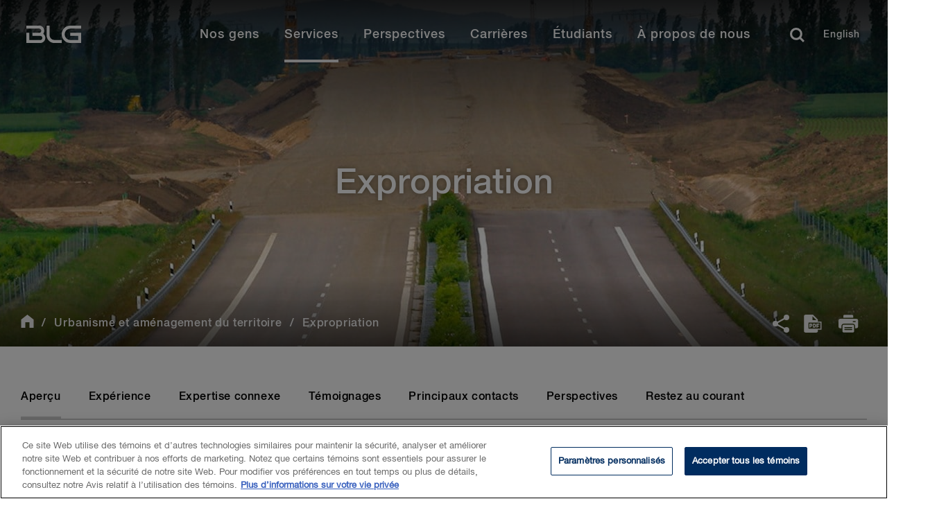

--- FILE ---
content_type: text/html; charset=utf-8
request_url: https://www.blg.com/fr/services/practice-areas/municipal-land-use-planning/expropriation
body_size: 22057
content:


<!DOCTYPE html>
<html lang="fr" data-machine="WN1MDWK00018Y">
<head>
    <!-- OneTrust Cookies Consent Notice start for blg.com -->
<script type="text/javascript" src="https://cdn.cookielaw.org/consent/478dcaa5-671e-4a22-b444-22115cb9ee7f/OtAutoBlock.js" ></script>
<script src="https://cdn.cookielaw.org/scripttemplates/otSDKStub.js" data-document-language="true" type="text/javascript" charset="UTF-8" data-domain-script="478dcaa5-671e-4a22-b444-22115cb9ee7f" ></script>
<script type="text/javascript">
function OptanonWrapper() { }
</script>
<!-- OneTrust Cookies Consent Notice end for blg.com -->
    <!-- BEGIN NOINDEX -->

    <link rel="preconnect" href="https://siteimproveanalytics.com" crossorigin>
    <link rel="preconnect" href="https://snap.licdn.com" crossorigin>
    <link rel="preconnect" href="https://www.googletagmanager.com" crossorigin>

    <script src="/Scripts/first-time-loaded.js?v=638982852919350048"></script>
    <meta charset="utf-8">
    <meta http-equiv="X-UA-Compatible" content="IE=edge">
    <meta name="viewport" content="width=device-width, initial-scale=1, shrink-to-fit=no">
    <title>Expropriation | BLG</title>
    <!--FontAwesome-->
    <link rel="preload"
          href="https://cdnjs.cloudflare.com/ajax/libs/font-awesome/6.4.2/css/all.min.css"
          as="style"
          onload="this.onload=null;this.rel='stylesheet'"
          integrity="sha512-z3gLpd7yknf1YoNbCzqRKc4qyor8gaKU1qmn+CShxbuBusANI9QpRohGBreCFkKxLhei6S9CQXFEbbKuqLg0DA=="
          crossorigin="anonymous"
          referrerpolicy="no-referrer" />
    <noscript>
        <link rel="stylesheet"
              href="https://cdnjs.cloudflare.com/ajax/libs/font-awesome/6.4.2/css/all.min.css"
              integrity="sha512-z3gLpd7yknf1YoNbCzqRKc4qyor8gaKU1qmn+CShxbuBusANI9QpRohGBreCFkKxLhei6S9CQXFEbbKuqLg0DA=="
              crossorigin="anonymous"
              referrerpolicy="no-referrer" />
    </noscript>
    <!--/FontAwesome-->

    <link rel="stylesheet" type="text/css" href="/ui/styles/website-nocoveo.min.css?v=6" />
<link rel="stylesheet" type="text/css" href="/ui/styles/social-share.css" />
<link rel="stylesheet" type="text/css" href="/~/pagecss/{FF6C0017-D87C-4D7F-B972-E721F3541C02}?53804712-a794-4441-aa14-a1de7789d840&db=web&sc_lang=fr"/>

    
    
    
<meta name="theme-color" content="#002c5f" />
<meta name="msapplication-TileColor" content="#002c5f" />

<meta name="data-sitecore-id" content="{FF6C0017-D87C-4D7F-B972-E721F3541C02}" />
<meta name="description" content="Expropriation" />
<meta name="keywords" content="Nous représentons une grande diversité de clients à l’échelle provinciale et municipale, dont des hôpitaux, des universités et des conseils scolaires, pour les aider à réaliser des projets d’infrastructure importants. Nous représentons également des propriétaires fonciers et des propriétaires d’entreprise qui sont touchés par une expropriation." />

<link rel="canonical" href="https://www.blg.com/fr/services/practice-areas/municipal-land-use-planning/expropriation" />

<meta property="og:locale" content="fr" />
<meta property="og:title" content="Expropriation" />
<meta property="og:type" content="Services" />
<meta property="og:description" content="Nous représentons une grande diversité de clients à l’échelle provinciale et municipale, dont des hôpitaux, des universités et des conseils scolaires, pour les aider à réaliser des projets d’infrastructure importants. Nous représentons également des propriétaires fonciers et des propriétaires d’entreprise qui sont touchés par une expropriation." />
<meta property="og:image" content="https://www.blg.com/-/media/blg/images/hero-banners/municipal-expropriation-practice.jpg" />
<meta property="og:url" content="https://www.blg.com/fr/services/practice-areas/municipal-land-use-planning/expropriation" />
<meta property="og:site_name" content="BLG" />

<meta name="twitter:card" content="summary_large_image" />
<meta name="twitter:title" content="Expropriation" />
<meta name="twitter:description" content="Nous représentons une grande diversité de clients à l’échelle provinciale et municipale, dont des hôpitaux, des universités et des conseils scolaires, pour les aider à réaliser des projets d’infrastructure importants. Nous représentons également des propriétaires fonciers et des propriétaires d’entreprise qui sont touchés par une expropriation." />
<meta name="twitter:site" content="@BLGLaw" />
<meta name="twitter:image" content="https://www.blg.com/-/media/blg/images/hero-banners/municipal-expropriation-practice.jpg" />
<meta name="twitter:image:alt" content="Road leading to construction site" />
<meta name="twitter:creator" content="@BLGLaw" />


<link href="https://www.blg.com/en/services/practice-areas/municipal-land-use-planning/expropriation" hreflang="en" rel="alternate" />
<link href="https://www.blg.com/fr/services/practice-areas/municipal-land-use-planning/expropriation" hreflang="fr" rel="alternate" />









<link rel = 'icon' href = '/-/media/blg/images/icons/favicon/favicon.ico' />

<meta name="optimized" content="Unknown" />
    <!-- END NOINDEX -->
    <style>
.video-component.redesign {
    position: relative !important;
    padding-top: 56.25% !important;
}
.video-component.redesign iframe {
    position: absolute !important;
    top: 0 !important;
    left: 0 !important;
    width: 100% !important;
    height: 100% !important;
    padding-top: 0 !important;
}
.video-component.redesign:not(:has(iframe)) {
    display: none;
}
</style>
<!-- Search Console Verification -->
<meta name="google-site-verification" content="jcKbd5j2VwY64jD4oDPYi6zk-9sSLoOCyH7n0q5fO5w" />


<!-- Google Tag Manager02 InformedIteration -->
<script>(function(w,d,s,l,i){w[l]=w[l]||[];w[l].push({'gtm.start':
new Date().getTime(),event:'gtm.js'});var f=d.getElementsByTagName(s)[0],
j=d.createElement(s),dl=l!='dataLayer'?'&l='+l:'';j.async=true;j.src=
'https://www.googletagmanager.com/gtm.js?id='+i+dl;f.parentNode.insertBefore(j,f);
})(window,document,'script','dataLayer','GTM-NL3WVR4');</script>
<!-- End Google Tag Manager02 InformedIteration-->

<div id="dgIbmX3PDZzwXkm9Ygmhcn65L3uPjyMe4eBElRxAAn_0"></div>
<script src="https://mktdplp102cdn.azureedge.net/public/latest/js/ws-tracking.js?v=1.77.1005" integrity="sha256-fZHWLHZ/pncY7M1aWgrfMgBWwN8l0Hr5vjoYnQV9o60=" crossorigin="anonymous"></script>
<div class="d365-mkt-config" style="display:none" data-website-id="gIbmX3PDZzwXkm9Ygmhcn65L3uPjyMe4eBElRxAAn_0" data-hostname="1a22c8baa8e848a2b19bfb8efd2234a8.svc.dynamics.com"></div>

<script>
function setImageAttributes() {
var DOMElement = document.getElementById("dgIbmX3PDZzwXkm9Ygmhcn65L3uPjyMe4eBElRxAAn_0");
if(DOMElement != null && DOMElement.children[0] != undefined)
{
DOMElement .children[0].setAttribute("alt","System Pixel");
DOMElement .children[0].setAttribute("title","System Pixel");
}};
setTimeout(setImageAttributes, 1000);
</script>

</head>
<body class="  nocoveo " onload="">
    <!-- BEGIN NOINDEX -->

    <!-- Google Tag Manager02 InformaedIteration (noscript) -->
<noscript><iframe src="https://www.googletagmanager.com/ns.html?id=GTM-NL3WVR4"
height="0" width="0" style="display:none;visibility:hidden"></iframe></noscript>
<!-- End Google Tag Manager02 InformaedIteration (noscript) -->
    <!-- Skip links for screen readers -->

    <a class="invisible" title="Skip main navigation links" href="#maincontent">Skip Links</a>
    <!-- END NOINDEX -->
    <div class="page js-loading" id="maincontent" role="main">
        <!-- BEGIN NOINDEX -->
        
    
<nav role="navigation" class="main-nav redesign fadein d-none " id="main-navbar" aria-label="Main Navigation">
    <div id="main-navbar-background"></div>
    <div class="wrapper">
            <a href="/fr" class="logo fr" title="Home" aria-label="Home Desktop">
<?xml version="1.0" encoding="utf-8"?>
<!-- Generator: Adobe Illustrator 24.0.0, SVG Export Plug-In . SVG Version: 6.00 Build 0)  -->
<svg version="1.1" xmlns="http://www.w3.org/2000/svg" xmlns:xlink="http://www.w3.org/1999/xlink" x="0px" y="0px"
	 viewBox="0 0 211 60" style="enable-background:new 0 0 211 60;" xml:space="preserve">
<path d="M64.4,6.5h15.8V2H64.4c-6.9,0-12.5,5.7-12.5,12.7c0,7.1,5.6,12.8,12.5,12.8h15.8v-15H64.3V17h11.5v6.1H64.4
	c-4.5,0-8.1-3.7-8.1-8.4C56.3,10.2,59.9,6.5,64.4,6.5 M25.2,14c0.9-1.2,1.4-2.8,1.4-4.5c0-4.2-3.2-7.5-7.2-7.5H0.8v4.5h18.6
	c1.6,0,2.9,1.4,2.9,3.1s-1.3,3-2.9,3h-10v4.5H21c1.6,0,2.9,1.4,2.9,3.1s-1.3,3-2.9,3H5V12.5H0.8v15H21c4,0,7.2-3.4,7.2-7.5
	C28.2,17.6,27,15.3,25.2,14 M34.4,15.9V2H30v13.9c0,6.4,5.1,11.7,11.4,11.7h10.5v-4.5H41.4C37.5,23.1,34.4,19.8,34.4,15.9 M194.3,38
	h15.8v-4.5h-15.8c-6.9,0-12.5,5.7-12.5,12.7c0,7.1,5.6,12.8,12.5,12.8h15.8V44h-15.9v4.5h11.5v6.1h-11.4c-4.5,0-8.1-3.7-8.1-8.4
	C186.2,41.7,189.8,38,194.3,38 M155.1,45.5c0.9-1.2,1.4-2.8,1.4-4.5c0-4.2-3.2-7.5-7.2-7.5h-18.6V38h18.6c1.6,0,2.9,1.4,2.9,3.1
	s-1.3,3-2.9,3h-10v4.5h11.6c1.6,0,2.9,1.4,2.9,3.1s-1.3,3-2.9,3h-16V44h-4.2v15h20.2c4,0,7.2-3.4,7.2-7.5
	C158.1,49.1,156.9,46.8,155.1,45.5 M164.3,47.4V33.5h-4.4v13.9c0,6.4,5.1,11.7,11.4,11.7h10.5v-4.5h-10.5
	C167.4,54.6,164.3,51.3,164.3,47.4 M97.6,2h1.8v25.6h-1.8V2z M114.4,2h1.8l2.4,7.7l2.5-7.7h1.7l-3.3,9.7h-1.9L114.4,2z M133,6.8
	c0,2.8-1.8,5.1-4.7,5.1c-2.9,0-4.7-2.3-4.7-5.1s1.8-5.1,4.7-5.1C131.3,1.7,133,4.1,133,6.8z M125.4,6.8c0,1.9,0.9,3.7,3,3.7
	c2.1,0,3-1.8,3-3.7s-0.9-3.7-3-3.7S125.4,5,125.4,6.8z M136,8.5c0,1.5,1.1,2.1,2.5,2.1c1.5,0,2.1-0.8,2.1-1.5c0-0.8-0.4-1.1-0.8-1.2
	c-0.7-0.3-1.6-0.4-2.9-0.8c-1.7-0.4-2.2-1.5-2.2-2.5c0-2,1.8-2.9,3.6-2.9c2,0,3.7,1.1,3.7,3.1h-1.7c-0.1-1.3-0.9-1.7-2.1-1.7
	c-0.8,0-1.8,0.3-1.8,1.3c0,0.7,0.5,1.1,1.2,1.3c0.2,0,2.3,0.6,2.8,0.8c1.3,0.4,1.9,1.4,1.9,2.5c0,2.2-1.9,3.1-3.9,3.1
	c-2.2,0-4-1.1-4.1-3.5L136,8.5L136,8.5z M150.8,2h1.8l3.8,9.7h-1.9l-0.9-2.6h-3.9l-0.9,2.6H147L150.8,2L150.8,2z M150.2,7.8h3
	l-1.5-4.2L150.2,7.8z M155.6,2h1.8l2.4,7.7l2.5-7.7h1.7l-3.3,9.7h-1.9L155.6,2z M174.2,6.8c0,2.8-1.8,5.1-4.7,5.1s-4.7-2.3-4.7-5.1
	s1.8-5.1,4.7-5.1S174.2,4.1,174.2,6.8z M166.6,6.8c0,1.9,0.9,3.7,3,3.7s3-1.8,3-3.7s-0.9-3.7-3-3.7S166.6,5,166.6,6.8z M182.6,5.1
	c-0.3-1.1-1-1.9-2.4-1.9c-2.1,0-3,1.8-3,3.7s0.9,3.7,3,3.7c1.5,0,2.3-1.1,2.5-2.6h1.7c-0.2,2.3-1.8,3.9-4.1,3.9
	c-2.9,0-4.7-2.3-4.7-5.1s1.8-5.1,4.7-5.1c2.2,0,3.9,1.2,4.1,3.3L182.6,5.1L182.6,5.1z M188.8,2h1.8l3.8,9.7h-1.8l-0.9-2.6h-3.9
	l-0.9,2.6h-1.8L188.8,2L188.8,2z M188.2,7.8h3l-1.5-4.2L188.2,7.8z M193.5,2h7.9v1.5h-3.1v8.2h-1.8V3.4h-3L193.5,2L193.5,2z
	 M203.9,8.5c0,1.5,1.1,2.1,2.5,2.1c1.5,0,2.1-0.8,2.1-1.5c0-0.8-0.4-1.1-0.8-1.2c-0.7-0.3-1.6-0.4-2.9-0.8c-1.7-0.4-2.2-1.5-2.2-2.5
	c0-2,1.8-2.9,3.6-2.9c2,0,3.7,1.1,3.7,3.1h-1.7c-0.1-1.3-0.9-1.7-2.1-1.7c-0.8,0-1.8,0.3-1.8,1.3c0,0.7,0.5,1.1,1.2,1.3
	c0.2,0,2.3,0.6,2.8,0.8c1.3,0.4,1.9,1.4,1.9,2.5c0,2.2-1.9,3.1-3.9,3.1c-2.2,0-4-1.1-4.1-3.5L203.9,8.5L203.9,8.5z M118.2,17.7h1.8
	l3.8,9.7H122l-0.9-2.6h-3.9l-0.9,2.6h-1.8L118.2,17.7z M117.6,23.6h3l-1.5-4.2C119.1,19.4,117.6,23.6,117.6,23.6z M126.6,17.7h1.7
	v5.7c0,1.3,0.1,2.8,2.3,2.8s2.3-1.5,2.3-2.8v-5.7h1.7v6.2c0,2.5-1.6,3.7-4,3.7s-4-1.2-4-3.7C126.6,23.9,126.6,17.7,126.6,17.7z
	 M150.4,20.8c-0.3-1.1-1-1.9-2.4-1.9c-2.1,0-3,1.8-3,3.7c0,1.9,0.9,3.7,3,3.7c1.5,0,2.3-1.1,2.5-2.6h1.7c-0.2,2.3-1.8,3.9-4.1,3.9
	c-2.9,0-4.7-2.3-4.7-5.1s1.8-5.1,4.7-5.1c2.2,0,3.9,1.2,4.1,3.3h-1.8V20.8z M158.3,17.7h1.8l3.8,9.7h-1.8l-0.9-2.6h-3.9l-0.9,2.6
	h-1.8L158.3,17.7L158.3,17.7z M157.7,23.6h3l-1.5-4.2C159.2,19.4,157.7,23.6,157.7,23.6z M166.9,17.7h1.8l4.4,7.2v-7.2h1.6v9.7h-1.8
	l-4.4-7.2v7.2h-1.6V17.7z M181.5,17.7h1.8l3.8,9.7h-1.8l-0.9-2.6h-3.9l-0.9,2.6h-1.8L181.5,17.7L181.5,17.7z M180.9,23.6h3l-1.5-4.2
	C182.4,19.4,180.9,23.6,180.9,23.6z M190.1,17.7h4c3,0,4.3,2.2,4.3,4.9s-1.3,4.9-4.3,4.9h-4V17.7z M191.8,26h1.7
	c2.7,0,3.2-1.5,3.2-3.5s-0.6-3.5-3.2-3.5h-1.7V26z M204.7,17.7h1.8l3.8,9.7h-1.8l-0.9-2.6h-3.9l-0.9,2.6H201L204.7,17.7L204.7,17.7z
	 M204.1,23.6h3l-1.5-4.2C205.6,19.4,204.1,23.6,204.1,23.6z"/>
</svg>
            </a>
        <button class="menu-toggler hamburger" type="button" aria-controls="mainMenu" aria-expanded="false" aria-label="Toggle navigation">
            <span class="hamburger-box">
                <span class="hamburger-inner"></span>
            </span>
        </button>
        <ul id="mainMenu" class="menu fr">
            <li class="tablet-only">
                <a href="/fr" class="extra-logo tablet-only" title="Home" aria-label="Home Mobile">
<?xml version="1.0" encoding="utf-8"?>
<!-- Generator: Adobe Illustrator 24.0.0, SVG Export Plug-In . SVG Version: 6.00 Build 0)  -->
<svg version="1.1" xmlns="http://www.w3.org/2000/svg" xmlns:xlink="http://www.w3.org/1999/xlink" x="0px" y="0px"
	 viewBox="0 0 211 60" style="enable-background:new 0 0 211 60;" xml:space="preserve">
<path d="M64.4,6.5h15.8V2H64.4c-6.9,0-12.5,5.7-12.5,12.7c0,7.1,5.6,12.8,12.5,12.8h15.8v-15H64.3V17h11.5v6.1H64.4
	c-4.5,0-8.1-3.7-8.1-8.4C56.3,10.2,59.9,6.5,64.4,6.5 M25.2,14c0.9-1.2,1.4-2.8,1.4-4.5c0-4.2-3.2-7.5-7.2-7.5H0.8v4.5h18.6
	c1.6,0,2.9,1.4,2.9,3.1s-1.3,3-2.9,3h-10v4.5H21c1.6,0,2.9,1.4,2.9,3.1s-1.3,3-2.9,3H5V12.5H0.8v15H21c4,0,7.2-3.4,7.2-7.5
	C28.2,17.6,27,15.3,25.2,14 M34.4,15.9V2H30v13.9c0,6.4,5.1,11.7,11.4,11.7h10.5v-4.5H41.4C37.5,23.1,34.4,19.8,34.4,15.9 M194.3,38
	h15.8v-4.5h-15.8c-6.9,0-12.5,5.7-12.5,12.7c0,7.1,5.6,12.8,12.5,12.8h15.8V44h-15.9v4.5h11.5v6.1h-11.4c-4.5,0-8.1-3.7-8.1-8.4
	C186.2,41.7,189.8,38,194.3,38 M155.1,45.5c0.9-1.2,1.4-2.8,1.4-4.5c0-4.2-3.2-7.5-7.2-7.5h-18.6V38h18.6c1.6,0,2.9,1.4,2.9,3.1
	s-1.3,3-2.9,3h-10v4.5h11.6c1.6,0,2.9,1.4,2.9,3.1s-1.3,3-2.9,3h-16V44h-4.2v15h20.2c4,0,7.2-3.4,7.2-7.5
	C158.1,49.1,156.9,46.8,155.1,45.5 M164.3,47.4V33.5h-4.4v13.9c0,6.4,5.1,11.7,11.4,11.7h10.5v-4.5h-10.5
	C167.4,54.6,164.3,51.3,164.3,47.4 M97.6,2h1.8v25.6h-1.8V2z M114.4,2h1.8l2.4,7.7l2.5-7.7h1.7l-3.3,9.7h-1.9L114.4,2z M133,6.8
	c0,2.8-1.8,5.1-4.7,5.1c-2.9,0-4.7-2.3-4.7-5.1s1.8-5.1,4.7-5.1C131.3,1.7,133,4.1,133,6.8z M125.4,6.8c0,1.9,0.9,3.7,3,3.7
	c2.1,0,3-1.8,3-3.7s-0.9-3.7-3-3.7S125.4,5,125.4,6.8z M136,8.5c0,1.5,1.1,2.1,2.5,2.1c1.5,0,2.1-0.8,2.1-1.5c0-0.8-0.4-1.1-0.8-1.2
	c-0.7-0.3-1.6-0.4-2.9-0.8c-1.7-0.4-2.2-1.5-2.2-2.5c0-2,1.8-2.9,3.6-2.9c2,0,3.7,1.1,3.7,3.1h-1.7c-0.1-1.3-0.9-1.7-2.1-1.7
	c-0.8,0-1.8,0.3-1.8,1.3c0,0.7,0.5,1.1,1.2,1.3c0.2,0,2.3,0.6,2.8,0.8c1.3,0.4,1.9,1.4,1.9,2.5c0,2.2-1.9,3.1-3.9,3.1
	c-2.2,0-4-1.1-4.1-3.5L136,8.5L136,8.5z M150.8,2h1.8l3.8,9.7h-1.9l-0.9-2.6h-3.9l-0.9,2.6H147L150.8,2L150.8,2z M150.2,7.8h3
	l-1.5-4.2L150.2,7.8z M155.6,2h1.8l2.4,7.7l2.5-7.7h1.7l-3.3,9.7h-1.9L155.6,2z M174.2,6.8c0,2.8-1.8,5.1-4.7,5.1s-4.7-2.3-4.7-5.1
	s1.8-5.1,4.7-5.1S174.2,4.1,174.2,6.8z M166.6,6.8c0,1.9,0.9,3.7,3,3.7s3-1.8,3-3.7s-0.9-3.7-3-3.7S166.6,5,166.6,6.8z M182.6,5.1
	c-0.3-1.1-1-1.9-2.4-1.9c-2.1,0-3,1.8-3,3.7s0.9,3.7,3,3.7c1.5,0,2.3-1.1,2.5-2.6h1.7c-0.2,2.3-1.8,3.9-4.1,3.9
	c-2.9,0-4.7-2.3-4.7-5.1s1.8-5.1,4.7-5.1c2.2,0,3.9,1.2,4.1,3.3L182.6,5.1L182.6,5.1z M188.8,2h1.8l3.8,9.7h-1.8l-0.9-2.6h-3.9
	l-0.9,2.6h-1.8L188.8,2L188.8,2z M188.2,7.8h3l-1.5-4.2L188.2,7.8z M193.5,2h7.9v1.5h-3.1v8.2h-1.8V3.4h-3L193.5,2L193.5,2z
	 M203.9,8.5c0,1.5,1.1,2.1,2.5,2.1c1.5,0,2.1-0.8,2.1-1.5c0-0.8-0.4-1.1-0.8-1.2c-0.7-0.3-1.6-0.4-2.9-0.8c-1.7-0.4-2.2-1.5-2.2-2.5
	c0-2,1.8-2.9,3.6-2.9c2,0,3.7,1.1,3.7,3.1h-1.7c-0.1-1.3-0.9-1.7-2.1-1.7c-0.8,0-1.8,0.3-1.8,1.3c0,0.7,0.5,1.1,1.2,1.3
	c0.2,0,2.3,0.6,2.8,0.8c1.3,0.4,1.9,1.4,1.9,2.5c0,2.2-1.9,3.1-3.9,3.1c-2.2,0-4-1.1-4.1-3.5L203.9,8.5L203.9,8.5z M118.2,17.7h1.8
	l3.8,9.7H122l-0.9-2.6h-3.9l-0.9,2.6h-1.8L118.2,17.7z M117.6,23.6h3l-1.5-4.2C119.1,19.4,117.6,23.6,117.6,23.6z M126.6,17.7h1.7
	v5.7c0,1.3,0.1,2.8,2.3,2.8s2.3-1.5,2.3-2.8v-5.7h1.7v6.2c0,2.5-1.6,3.7-4,3.7s-4-1.2-4-3.7C126.6,23.9,126.6,17.7,126.6,17.7z
	 M150.4,20.8c-0.3-1.1-1-1.9-2.4-1.9c-2.1,0-3,1.8-3,3.7c0,1.9,0.9,3.7,3,3.7c1.5,0,2.3-1.1,2.5-2.6h1.7c-0.2,2.3-1.8,3.9-4.1,3.9
	c-2.9,0-4.7-2.3-4.7-5.1s1.8-5.1,4.7-5.1c2.2,0,3.9,1.2,4.1,3.3h-1.8V20.8z M158.3,17.7h1.8l3.8,9.7h-1.8l-0.9-2.6h-3.9l-0.9,2.6
	h-1.8L158.3,17.7L158.3,17.7z M157.7,23.6h3l-1.5-4.2C159.2,19.4,157.7,23.6,157.7,23.6z M166.9,17.7h1.8l4.4,7.2v-7.2h1.6v9.7h-1.8
	l-4.4-7.2v7.2h-1.6V17.7z M181.5,17.7h1.8l3.8,9.7h-1.8l-0.9-2.6h-3.9l-0.9,2.6h-1.8L181.5,17.7L181.5,17.7z M180.9,23.6h3l-1.5-4.2
	C182.4,19.4,180.9,23.6,180.9,23.6z M190.1,17.7h4c3,0,4.3,2.2,4.3,4.9s-1.3,4.9-4.3,4.9h-4V17.7z M191.8,26h1.7
	c2.7,0,3.2-1.5,3.2-3.5s-0.6-3.5-3.2-3.5h-1.7V26z M204.7,17.7h1.8l3.8,9.7h-1.8l-0.9-2.6h-3.9l-0.9,2.6H201L204.7,17.7L204.7,17.7z
	 M204.1,23.6h3l-1.5-4.2C205.6,19.4,204.1,23.6,204.1,23.6z"/>
</svg>
                </a>
            </li>

                <li class="mobile-only search">
                    <div id="mobile-search-bar" class='CoveoSearchInterface'>
                        <div class='coveo-search-section redesign-search-section NewRedesign'> 
                                <input class="headerSearchBoxNoCoveo redesignSearchBox" autocomplete="off" type="text" title="Insert a query. Press enter to send" aria-label="Search" placeholder="Que pouvons-nous faire pour vous?">
                                <div class="magic-box-clear coveo-accessible-button XIconRedesign redesign-accessible-button" role="button" aria-label="Clear" tabindex="-1" aria-hidden="true"><div class="magic-box-icon"><svg focusable="false" enable-background="new 0 0 13 13" viewBox="0 0 13 13" xmlns="http://www.w3.org/2000/svg" role="img" aria-label="Clear" class="magic-box-clear-svg"><title>Clear</title><g fill="currentColor"><path d="m7.881 6.501 4.834-4.834c.38-.38.38-1.001 0-1.381s-1.001-.38-1.381 0l-4.834 4.834-4.834-4.835c-.38-.38-1.001-.38-1.381 0s-.38 1.001 0 1.381l4.834 4.834-4.834 4.834c-.38.38-.38 1.001 0 1.381s1.001.38 1.381 0l4.834-4.834 4.834 4.834c.38.38 1.001.38 1.381 0s .38-1.001 0-1.381z"></path></g></svg></div></div>
                                <a class="CoveoSearchButton coveo-accessible-button SearchIconRedesign redesign-accessible-button" role="button" aria-label="Search" tabindex="-1"><span class="csb-selector coveo-search-button"><svg focusable="false" enable-background="new 0 0 20 20" viewBox="0 0 20 20" xmlns="http://www.w3.org/2000/svg" role="img" aria-label="Search" class="csb-svg-selector coveo-search-button-svg"><title>Search</title><g fill="currentColor"><path class="coveo-magnifier-circle-svg" d="m8.368 16.736c-4.614 0-8.368-3.754-8.368-8.368s3.754-8.368 8.368-8.368 8.368 3.754 8.368 8.368-3.754 8.368-8.368 8.368m0-14.161c-3.195 0-5.793 2.599-5.793 5.793s2.599 5.793 5.793 5.793 5.793-2.599 5.793-5.793-2.599-5.793-5.793-5.793"></path><path d="m18.713 20c-.329 0-.659-.126-.91-.377l-4.552-4.551c-.503-.503-.503-1.318 0-1.82.503-.503 1.318-.503 1.82 0l4.552 4.551c.503.503.503 1.318 0 1.82-.252.251-.581.377-.91.377"></path></g></svg></span><span class="redesign-search-button-loading csb-loading-selector coveo-search-button-loading"><svg focusable="false" enable-background="new 0 0 18 18" viewBox="0 0 18 18" xmlns="http://www.w3.org/2000/svg" role="img" aria-label="Loading" class="csb-loading-svg-selector coveo-search-button-loading-svg"><title>Loading</title><g fill="currentColor"><path d="m16.76 8.051c-.448 0-.855-.303-.969-.757-.78-3.117-3.573-5.294-6.791-5.294s-6.01 2.177-6.79 5.294c-.134.537-.679.861-1.213.727-.536-.134-.861-.677-.728-1.212 1.004-4.009 4.594-6.809 8.731-6.809 4.138 0 7.728 2.8 8.73 6.809.135.536-.191 1.079-.727 1.213-.081.02-.162.029-.243.029z"></path><path d="m9 18c-4.238 0-7.943-3.007-8.809-7.149-.113-.541.234-1.071.774-1.184.541-.112 1.071.232 1.184.773.674 3.222 3.555 5.56 6.851 5.56s6.178-2.338 6.852-5.56c.113-.539.634-.892 1.184-.773.54.112.887.643.773 1.184-.866 4.142-4.57 7.149-8.809 7.149z"></path></g></svg></span></a>
                                <p class="close-search">Close</p>
                        </div>
                    </div>
                </li>
                    <li>
                    <a href="/fr/people?#q=%20&amp;sort=%40biolastname%20ascending&amp;numberOfResults=15" class="menu-link"  >
                        Nos gens
                    </a>
            <div class="container" aria-hidden="true">
                <div class="wrapper">
                        <div class="close-button-container">
                            <button type="button" class="close-button" aria-label="Close mega menu" tabindex="-1">
                                <svg viewBox="0 0 20 19" xmlns="http://www.w3.org/2000/svg"><g><path d="M.734 2.296L7.976 9.25.734 16.204 3.113 18.5h.003l9.635-9.25L3.115 0z"></path><path d="M17.617 0L7.983 9.251l9.635 9.25 2.38-2.298-7.241-6.952 7.242-6.955L17.619 0z"></path></g></svg> &nbsp;
                            </button>
                        </div>

                        <span class="mobile-item-title mobile-only">Nos gens</span>
                        <ul>
                            
                        </ul>
                </div>
            </div>
        </li>



<style>
    @media screen and (max-width:1024px){
        .close-button::after {
            content: "Retour" !important;
        }
    }
</style>        <li>
                    <button class="menu-link" aria-current=page>Services</button>
            <div class="container" aria-hidden="true">
                <div class="wrapper">
                        <div class="close-button-container">
                            <button type="button" class="close-button" aria-label="Close mega menu" tabindex="-1">
                                <svg viewBox="0 0 20 19" xmlns="http://www.w3.org/2000/svg"><g><path d="M.734 2.296L7.976 9.25.734 16.204 3.113 18.5h.003l9.635-9.25L3.115 0z"></path><path d="M17.617 0L7.983 9.251l9.635 9.25 2.38-2.298-7.241-6.952 7.242-6.955L17.619 0z"></path></g></svg> &nbsp;
                            </button>
                        </div>

                        <span class="mobile-item-title mobile-only">Services</span>
                        <ul>
                                    <li class="tab-item">

                <button class="tab-item-button">Secteurs </button>

            <div class="tab-item-content">

                    <button type="button" class="close-tab-button mobile-only" aria-label="Go back one level" tabindex="-1">
                        <span class="d-none">Précédent</span>
                    </button>
                    <span class="mobile-item-title mobile-only">Secteurs </span>

                    <p class="tab-description"></p>

                        <ul class="column-items-container">

                    <li><a href="/fr/services/industries/agribusiness">Agro-industrie</a></li>
                    <li><a href="/fr/services/industries/private-equity-venture-capital">Capital-investissement et capital de risque</a></li>
                    <li><a href="/fr/services/industries/retail-hospitality">Commerce de d&#233;tail et tourisme d’accueil</a></li>
                    <li><a href="/fr/services/industries/sports-gaming-law">Droit du sport et du jeu</a></li>
                    <li><a href="/fr/services/industries/education">&#201;ducation</a></li>
                    <li><a href="/fr/services/industries/energy-oil-and-gas">&#201;nergie – P&#233;trole et gaz</a></li>
                    <li><a href="/fr/services/industries/energy-power">&#201;nergie – &#201;lectricit&#233;</a></li>
                    <li><a href="/fr/services/industries/forestry">Foresterie</a></li>
                    <li><a href="/fr/services/industries/government-and-public-sector">Gouvernement et secteur public</a></li>
                    <li><a href="/fr/services/industries/infrastructure">Infrastructures</a></li>
                    <li><a href="/fr/services/industries/mining">Mines</a></li>
                    <li><a href="/fr/services/industries/financial-services">Services financiers</a></li>
                    <li><a href="/fr/services/industries/health-care-life-sciences">Soins de sant&#233; et sciences de la vie</a></li>
                    <li><a href="/fr/services/industries/technology-and-communication">Technologies</a></li>
                    <li><a href="/fr/services/industries/transportation">Transports</a></li>
        </ul>





            </div>

        </li>



<style>
    @media screen and (max-width:1024px){
        .close-tab-button::after {
            content: "Retour" !important;
        }
    }
</style>        <li class="tab-item">

                <button class="tab-item-button">Domaines de pratique</button>

            <div class="tab-item-content">

                    <button type="button" class="close-tab-button mobile-only" aria-label="Go back one level" tabindex="-1">
                        <span class="d-none">Précédent</span>
                    </button>
                    <span class="mobile-item-title mobile-only">Domaines de pratique</span>

                    <p class="tab-description"></p>

                        <ul class="column-items-container">

                    <li><a href="/fr/services/practice-areas/private-client">Clients priv&#233;s</a></li>
                    <li><a href="/fr/services/practice-areas/international-trade-and-investment">Commerce international et investissements</a></li>
                    <li><a href="/fr/services/practice-areas/competition-foreign-investment-review">Concurrence, antitrust et examen des investissements &#233;trangers</a></li>
                    <li><a href="/fr/services/practice-areas/construction">Construction</a></li>
                    <li><a href="/fr/services/practice-areas/cybersecurity-privacy-data-protection">Cybers&#233;curit&#233;, respect de la vie priv&#233;e et protection des renseignements personnels</a></li>
                    <li><a href="/fr/services/practice-areas/indigenous-law">Droit autochtone</a></li>
                    <li><a href="/fr/services/practice-areas/health-care">Droit de la sant&#233;</a></li>
                    <li><a href="/fr/services/practice-areas/corporate-commercial">Droit des soci&#233;t&#233;s et droit commercial</a></li>
                    <li><a href="/fr/insights/esg">Enjeux environnementaux, sociaux et de gouvernance (ESG)</a></li>
                    <li><a href="/fr/services/practice-areas/environmental">Environnement</a></li>
                    <li><a href="/fr/services/practice-areas/tax">Fiscalit&#233;</a></li>
                    <li><a href="/fr/services/practice-areas/mergers-and-acquisitions">Fusions et acquisitions</a></li>
                    <li><a href="/fr/services/practice-areas/investment-management">Gestion des investissements</a></li>
                    <li><a href="/fr/services/practice-areas/commercial-real-estate">Immobilier commercial</a></li>
                    <li><a href="/fr/services/practice-areas/insolvency-and-restructuring">Insolvabilit&#233; et restructuration</a></li>
                    <li><a href="/fr/services/practice-areas/disputes">Litiges</a></li>
                    <li><a href="/fr/services/practice-areas/capital-markets">March&#233;s financiers</a></li>
                    <li><a href="/fr/services/practice-areas/projects">Projets</a></li>
                    <li><a href="/fr/services/practice-areas/intellectual-property">Propri&#233;t&#233; Intellectuelle</a></li>
                    <li><a href="/fr/services/practice-areas/banking-financial-services">Services bancaires et financiers</a></li>
                    <li><a href="/fr/services/practice-areas/information-technology">Technologies de l’information</a></li>
                    <li><a href="/fr/services/practice-areas/labour-and-employment">Travail et emploi</a></li>
                    <li><a href="/fr/services/practice-areas/municipal-land-use-planning">Urbanisme et am&#233;nagement du territoire</a></li>
        </ul>





            </div>

        </li>



<style>
    @media screen and (max-width:1024px){
        .close-tab-button::after {
            content: "Retour" !important;
        }
    }
</style>        <li class="tab-item">

                <button class="tab-item-button"> International</button>

            <div class="tab-item-content">

                    <button type="button" class="close-tab-button mobile-only" aria-label="Go back one level" tabindex="-1">
                        <span class="d-none">Précédent</span>
                    </button>
                    <span class="mobile-item-title mobile-only"> International</span>

                    <p class="tab-description"></p>

                        <ul class="column-items-container">

                    <li><a href="/fr/services/international/latin-america-caribbean">Am&#233;rique latine et Cara&#239;bes</a></li>
                    <li><a href="/fr/services/international/china">Chine</a></li>
                    <li><a href="/fr/services/international/korea">Cor&#233;e</a></li>
                    <li><a href="/fr/services/international/united-states">&#201;tats-Unis</a></li>
                    <li><a href="/fr/services/international/india">Inde</a></li>
                    <li><a href="/fr/services/international/japan">Japon</a></li>
                    <li><a href="/fr/services/international/united-kingdom">Royaume-Uni</a></li>
        </ul>



<a class="cta-button outline-inverted small" aria-lable="apprendre encore plus" href="/fr/services/international"> International</a>

            </div>

        </li>



<style>
    @media screen and (max-width:1024px){
        .close-tab-button::after {
            content: "Retour" !important;
        }
    }
</style>        <li class="tab-item">

                <button class="tab-item-button">Autres services</button>

            <div class="tab-item-content">

                    <button type="button" class="close-tab-button mobile-only" aria-label="Go back one level" tabindex="-1">
                        <span class="d-none">Précédent</span>
                    </button>
                    <span class="mobile-item-title mobile-only">Autres services</span>

                    <p class="tab-description"></p>

                        <ul class="column-items-container">

                    <li><a href="/fr/services/additional-services/aum-law">Impulsion AUM Law</a></li>
                    <li><a href="/fr/services/additional-services/contract-review">Impulsion Examen de contrats</a></li>
                    <li><a href="/fr/services/additional-services/business-immigration-services">Impulsion Immigration des gens d&#39;affaires</a></li>
                    <li><a href="/fr/services/additional-services/leasing">Impulsion Location</a></li>
                    <li><a href="/fr/services/additional-services/lending">Impulsion Pr&#234;ts</a></li>
                    <li><a href="/fr/services/additional-services/consulting">Impulsion Services-conseils</a></li>
                    <li><a href="/fr/services/additional-services/legal-talent">Impulsion Talents juridiques</a></li>
                    <li><a href="/fr/services/additional-services/ediscovery">Preuve &#233;lectronique</a></li>
                    <li><a href="/fr/services/additional-services/legal-translation-services">Services de traduction juridique</a></li>
        </ul>



<a class="cta-button outline-inverted small" aria-lable="apprendre encore plus" href="/fr/services/additional-services">BLG Impulsion</a>

            </div>

        </li>



<style>
    @media screen and (max-width:1024px){
        .close-tab-button::after {
            content: "Retour" !important;
        }
    }
</style>
                        </ul>
                </div>
            </div>
        </li>



<style>
    @media screen and (max-width:1024px){
        .close-button::after {
            content: "Retour" !important;
        }
    }
</style>        <li>
                    <a href="/fr/insights" class="menu-link"  >
                        Perspectives
                    </a>
            <div class="container" aria-hidden="true">
                <div class="wrapper">
                        <div class="close-button-container">
                            <button type="button" class="close-button" aria-label="Close mega menu" tabindex="-1">
                                <svg viewBox="0 0 20 19" xmlns="http://www.w3.org/2000/svg"><g><path d="M.734 2.296L7.976 9.25.734 16.204 3.113 18.5h.003l9.635-9.25L3.115 0z"></path><path d="M17.617 0L7.983 9.251l9.635 9.25 2.38-2.298-7.241-6.952 7.242-6.955L17.619 0z"></path></g></svg> &nbsp;
                            </button>
                        </div>

                        <span class="mobile-item-title mobile-only">Perspectives</span>
                        <ul>
                            
                        </ul>
                </div>
            </div>
        </li>



<style>
    @media screen and (max-width:1024px){
        .close-button::after {
            content: "Retour" !important;
        }
    }
</style>        <li>
                    <button class="menu-link" >Carrières</button>
            <div class="container" aria-hidden="true">
                <div class="wrapper">
                        <div class="close-button-container">
                            <button type="button" class="close-button" aria-label="Close mega menu" tabindex="-1">
                                <svg viewBox="0 0 20 19" xmlns="http://www.w3.org/2000/svg"><g><path d="M.734 2.296L7.976 9.25.734 16.204 3.113 18.5h.003l9.635-9.25L3.115 0z"></path><path d="M17.617 0L7.983 9.251l9.635 9.25 2.38-2.298-7.241-6.952 7.242-6.955L17.619 0z"></path></g></svg> &nbsp;
                            </button>
                        </div>

                        <span class="mobile-item-title mobile-only">Carrières</span>
                        <ul>
                                    <li class="column-item">

                    <a class="column-item-button link" href="/fr/careers/legal-professionals">Professionnels du droit</a>

                <p class="column-description">D&#233;couvrez pourquoi BLG est le cabinet de choix pour les avocats chevronn&#233;s et les nouveaux dipl&#244;m&#233;s qui souhaitent faire progresser leur carri&#232;re.</p>

                    <ul class="column-items-container">

                    <li><a target="_blank" rel="noopener noreferrer" href="https://blgllp.wd10.myworkdayjobs.com/fr-CA/BLG-External?jobFamily=96015b9a4a6b01c65b6bbe187201837d&amp;jobFamily=96015b9a4a6b018a0919c0187201857d">Occasions d’emploi</a></li>
                    <li><a href="/fr/careers/legal-professionals/freelance-lawyer-jobs">Travaillez avec nous comme pigiste</a></li>
                    <li><a href="/fr/careers/legal-professionals/professional-development">Perfectionnement professionnel</a></li>
        </ul>



<a class="cta-button outline-inverted small" aria-lable="apprendre encore plus" href="/fr/careers/legal-professionals">En savoir plus</a>

        </li>
        <li class="column-item">

                    <a class="column-item-button link" href="/fr/careers/paraprofessionals">Paraprofessionnels</a>

                <p class="column-description">Nos parajuristes, commis juridiques et autres paraprofessionnels font partie int&#233;grante de notre r&#233;ussite. D&#233;couvrez-en plus &#224; ce sujet.</p>

                    <ul class="column-items-container">

                    <li><a target="_blank" rel="noopener noreferrer" href="https://blgllp.wd10.myworkdayjobs.com/fr-CA/BLG-External?jobFamily=96015b9a4a6b0116ae59c21872018e7d">Occasions d’emploi</a></li>
                    <li><a href="/fr/careers/paraprofessionals/professional-development">Perfectionnement professionnel</a></li>
                    <li><a href="/fr/careers/paraprofessionals/professional-stories">T&#233;moignages de nos paraprofessionnels</a></li>
        </ul>



<a class="cta-button outline-inverted small" aria-lable="apprendre encore plus" href="/fr/careers/paraprofessionals">En savoir plus</a>

        </li>
        <li class="column-item">

                    <a class="column-item-button link" href="/fr/careers/business-professionals">Professionnels des Services &#224; l&#39;entreprise</a>

                <p class="column-description">De nombreuses possibilit&#233;s de carri&#232;re s’offrent &#224; vous au sein de nos Services de soutien juridique et de nos Services &#224; l’entreprise. Trouvez l’occasion qui vous convient.</p>

                    <ul class="column-items-container">

                    <li><a target="_blank" rel="noopener noreferrer" href="https://blgllp.wd10.myworkdayjobs.com/fr-CA/BLG-External?jobFamily=96015b9a4a6b01f4154bc3187201937d&amp;jobFamily=96015b9a4a6b0126f0a9c11872018c7d">Occasions d’emploi</a></li>
                    <li><a href="/fr/careers/business-professionals/career-development">Perfectionnement professionnel</a></li>
                    <li><a href="/fr/careers/business-professionals/professional-stories">T&#233;moignages de professionnels des affaires</a></li>
        </ul>



<a class="cta-button outline-inverted small" aria-lable="apprendre encore plus" href="/fr/careers/business-professionals">En savoir plus</a>

        </li>

                        </ul>
                </div>
            </div>
        </li>



<style>
    @media screen and (max-width:1024px){
        .close-button::after {
            content: "Retour" !important;
        }
    }
</style>        <li>
                    <button class="menu-link" >Étudiants</button>
            <div class="container" aria-hidden="true">
                <div class="wrapper">
                        <div class="close-button-container">
                            <button type="button" class="close-button" aria-label="Close mega menu" tabindex="-1">
                                <svg viewBox="0 0 20 19" xmlns="http://www.w3.org/2000/svg"><g><path d="M.734 2.296L7.976 9.25.734 16.204 3.113 18.5h.003l9.635-9.25L3.115 0z"></path><path d="M17.617 0L7.983 9.251l9.635 9.25 2.38-2.298-7.241-6.952 7.242-6.955L17.619 0z"></path></g></svg> &nbsp;
                            </button>
                        </div>

                        <span class="mobile-item-title mobile-only">Étudiants</span>
                        <ul>
                                    <li class="column-item">

                    <a class="column-item-button link" href="/fr/student-programs">&#201;tudiants</a>

                <p class="column-description"></p>

                    <ul class="column-items-container">

                    <li><a title="Découvrir nos étudiants" href="/fr/student-programs/meet-our-students">D&#233;couvrir nos &#233;tudiants</a></li>
                    <li><a>Formation et perfectionnement</a></li>
                    <li><a href="/fr/student-programs/blg-experience">L&#39;exp&#233;rience chez BLG</a></li>
                    <li><a href="/fr/student-programs/student-stories">T&#233;moignages d&#39;&#233;tudiants</a></li>
        </ul>



<a class="cta-button outline-inverted small" aria-lable="apprendre encore plus" href="/fr/student-programs">En savoir plus</a>

        </li>
        <li class="column-item">

                    <button class="column-item-button">Poser sa candidature</button>

                <p class="column-description"></p>

                    <ul class="column-items-container">

                    <li><a href="/fr/student-programs/calgary">Calgary</a></li>
                    <li><a href="/fr/student-programs/montreal">Montr&#233;al</a></li>
                    <li><a href="/fr/student-programs/ottawa">Ottawa</a></li>
                    <li><a href="/fr/student-programs/toronto">Toronto</a></li>
                    <li><a href="/fr/student-programs/vancouver">Vancouver</a></li>
        </ul>





        </li>

                        </ul>
                </div>
            </div>
        </li>



<style>
    @media screen and (max-width:1024px){
        .close-button::after {
            content: "Retour" !important;
        }
    }
</style>        <li>
                    <button class="menu-link" >À propos de nous</button>
            <div class="container" aria-hidden="true">
                <div class="wrapper">
                        <div class="close-button-container">
                            <button type="button" class="close-button" aria-label="Close mega menu" tabindex="-1">
                                <svg viewBox="0 0 20 19" xmlns="http://www.w3.org/2000/svg"><g><path d="M.734 2.296L7.976 9.25.734 16.204 3.113 18.5h.003l9.635-9.25L3.115 0z"></path><path d="M17.617 0L7.983 9.251l9.635 9.25 2.38-2.298-7.241-6.952 7.242-6.955L17.619 0z"></path></g></svg> &nbsp;
                            </button>
                        </div>

                        <span class="mobile-item-title mobile-only">À propos de nous</span>
                        <ul>
                                    <li class="column-item">

                    <a class="column-item-button link" href="/fr/about-us/our-story">Notre histoire</a>

                <p class="column-description"></p>

                    <ul class="column-items-container">

                    <li><a href="/fr/about-us/our-story/esg-at-blg">Facteurs ESG chez BLG</a></li>
                    <li><a href="/fr/about-us/our-story/media">Centre des m&#233;dias</a></li>
                    <li><a href="/fr/about-us/our-story/diversity-and-inclusion">Diversit&#233; et inclusion</a></li>
                    <li><a href="/fr/about-us/our-story/blg-u">U de BLG</a></li>
        </ul>



<a class="cta-button outline-inverted small" aria-lable="apprendre encore plus" href="/fr/about-us/our-story">Notre histoire</a>

        </li>
        <li class="column-item">

                    <a class="column-item-button link" href="/fr/about-us/offices">Afficher nos bureaux</a>

                <p class="column-description"></p>

                    <ul class="column-items-container">

                    <li><a href="/fr/about-us/offices/calgary">Calgary</a></li>
                    <li><a href="/fr/about-us/offices/montreal">Montr&#233;al</a></li>
                    <li><a href="/fr/about-us/offices/ottawa">Ottawa</a></li>
                    <li><a href="/fr/about-us/offices/toronto">Toronto</a></li>
                    <li><a href="/fr/about-us/offices/vancouver">Vancouver</a></li>
        </ul>



<a class="cta-button outline-inverted small" aria-lable="apprendre encore plus" href="/fr/about-us/offices">Afficher nos bureaux</a>

        </li>
        <li class="column-item">

                    <button class="column-item-button">Rester branch&#233;</button>

                <p class="column-description"></p>

                    <ul class="column-items-container">

                    <li><a href="/fr/about-us/media-coverage">Dans les m&#233;dias</a></li>
                    <li><a href="/fr/about-us/events">&#201;v&#233;nements </a></li>
                    <li><a href="/fr/about-us/alumni">Les anciens de BLG</a></li>
                    <li><a href="/fr/about-us/accolades">Marques de reconnaissance</a></li>
                    <li><a href="/fr/about-us/news">Nouvelles</a></li>
                    <li><a href="/fr/about-us/deals-and-suits">Transactions et poursuites</a></li>
        </ul>





        </li>

                        </ul>
                </div>
            </div>
        </li>



<style>
    @media screen and (max-width:1024px){
        .close-button::after {
            content: "Retour" !important;
        }
    }
</style>
        </ul>

            <ul class="menu mobile-only footer-links">
                    <li>
                        <a href="/fr/about-us/offices">Communiquer avec nous</a>
                    </li>
                    <li>
                        <a href="/fr/about-us/our-story/media">Centre des m&#233;dias</a>
                    </li>
                    <li>
                        <a href="/fr/about-us/subscribe">S’abonner</a>
                    </li>
                    <li>
                        <a href="/fr/about-us/alumni">Nos anciennes et anciens</a>
                    </li>
            </ul>
        <ul class="tools menu">
                <li class="desk-only">
                    <a href="#site-search" class="show-search" aria-label="Recherche">
                        <svg viewBox="0 0 21 21" xmlns="http://www.w3.org/2000/svg"><path d="M8.927 14.775A5.854 5.854 0 0 1 3.08 8.927 5.852 5.852 0 0 1 8.927 3.08a5.854 5.854 0 0 1 5.848 5.847 5.855 5.855 0 0 1-5.848 5.848zm7.337-.688l-.241.242a8.879 8.879 0 0 0 1.831-5.402A8.927 8.927 0 0 0 0 8.927a8.928 8.928 0 0 0 8.927 8.928c2.033 0 3.9-.688 5.402-1.832l-.242.242L18.822 21 21 18.823l-4.736-4.736z" /></svg>
                        
                    </a>
                    <div class="menu-search-bg">
                        <div class="coveo-search-section redesign-search-section align-top global-search-box NewRedesign">
                            <div id="menu-search-bar" class='CoveoSearchInterface coveo-custom-omnibox redesign-custom-omnibox' data-close-btn-text="Fermer">
                                <div class='coveo-search-section redesign-search-section NewRedesign'>
                                        <input class="headerSearchBoxNoCoveo redesignSearchBox" autocomplete="off" type="text" title="Insert a query. Press enter to send" aria-label="Search" placeholder="Que pouvons-nous faire pour vous?">
                                        <div class="magic-box-clear coveo-accessible-button XIconRedesign redesign-accessible-button" role="button" aria-label="Clear" tabindex="-1" aria-hidden="true"><div class="magic-box-icon"><svg focusable="false" enable-background="new 0 0 13 13" viewBox="0 0 13 13" xmlns="http://www.w3.org/2000/svg" role="img" aria-label="Clear" class="magic-box-clear-svg"><title>Clear</title><g fill="currentColor"><path d="m7.881 6.501 4.834-4.834c.38-.38.38-1.001 0-1.381s-1.001-.38-1.381 0l-4.834 4.834-4.834-4.835c-.38-.38-1.001-.38-1.381 0s-.38 1.001 0 1.381l4.834 4.834-4.834 4.834c-.38.38-.38 1.001 0 1.381s1.001.38 1.381 0l4.834-4.834 4.834 4.834c.38.38 1.001.38 1.381 0s .38-1.001 0-1.381z"></path></g></svg></div></div>
                                        <a class="CoveoSearchButton coveo-accessible-button SearchIconRedesign redesign-accessible-button" role="button" aria-label="Search" tabindex="-1"><span class="csb-selector coveo-search-button"><svg focusable="false" enable-background="new 0 0 20 20" viewBox="0 0 20 20" xmlns="http://www.w3.org/2000/svg" role="img" aria-label="Search" class="csb-svg-selector coveo-search-button-svg"><title>Search</title><g fill="currentColor"><path class="coveo-magnifier-circle-svg" d="m8.368 16.736c-4.614 0-8.368-3.754-8.368-8.368s3.754-8.368 8.368-8.368 8.368 3.754 8.368 8.368-3.754 8.368-8.368 8.368m0-14.161c-3.195 0-5.793 2.599-5.793 5.793s2.599 5.793 5.793 5.793 5.793-2.599 5.793-5.793-2.599-5.793-5.793-5.793"></path><path d="m18.713 20c-.329 0-.659-.126-.91-.377l-4.552-4.551c-.503-.503-.503-1.318 0-1.82.503-.503 1.318-.503 1.82 0l4.552 4.551c.503.503.503 1.318 0 1.82-.252.251-.581.377-.91.377"></path></g></svg></span><span class="redesign-search-button-loading csb-loading-selector coveo-search-button-loading"><svg focusable="false" enable-background="new 0 0 18 18" viewBox="0 0 18 18" xmlns="http://www.w3.org/2000/svg" role="img" aria-label="Loading" class="csb-loading-svg-selector coveo-search-button-loading-svg"><title>Loading</title><g fill="currentColor"><path d="m16.76 8.051c-.448 0-.855-.303-.969-.757-.78-3.117-3.573-5.294-6.791-5.294s-6.01 2.177-6.79 5.294c-.134.537-.679.861-1.213.727-.536-.134-.861-.677-.728-1.212 1.004-4.009 4.594-6.809 8.731-6.809 4.138 0 7.728 2.8 8.73 6.809.135.536-.191 1.079-.727 1.213-.081.02-.162.029-.243.029z"></path><path d="m9 18c-4.238 0-7.943-3.007-8.809-7.149-.113-.541.234-1.071.774-1.184.541-.112 1.071.232 1.184.773.674 3.222 3.555 5.56 6.851 5.56s6.178-2.338 6.852-5.56c.113-.539.634-.892 1.184-.773.54.112.887.643.773 1.184-.866 4.142-4.57 7.149-8.809 7.149z"></path></g></svg></span></a>
                                        <p class="close-search">Close</p>
                                </div>
                            </div>
                        </div>
                    </div>
                </li>
            

<li>
    
    
        <a href="#"
           lang="en"
           title="ANGLAIS"
           onclick="event.preventDefault(); var s=location.pathname.split('/'); s[1]='en'; location.pathname=s.join('/');">
            English
        </a>

    <div class="container">
        <div class="wrapper">
            <div class="close-button-container">
                <button type="button" class="close-button" aria-label="Close mega menu" tabindex="-1">
                    <svg viewBox="0 0 20 19" xmlns="http://www.w3.org/2000/svg">
                        <g>
                            <path d="M.734 2.296L7.976 9.25.734 16.204 3.113 18.5h.003l9.635-9.25L3.115 0z"></path>
                            <path d="M17.617 0L7.983 9.251l9.635 9.25 2.38-2.298-7.241-6.952 7.242-6.955L17.619 0z"></path>
                        </g>
                    </svg> &nbsp;
                </button>
            </div>
            <ul class="region-selector">
                
                <li class="column-item">
                    <h2>Langue</h2>
                    <ul class="column-items-container language">
                            <li data-active-region="True" data-region-code="fr">
                                <a class="language" lang="fr" href="/fr/services/practice-areas/international-trade-and-investment/trade-policy-and-negotiations" title="FRAN&#199;AIS">Fran&#231;ais</a>
                            </li>
                            <li data-active-region="False" data-region-code="en">
                                <a class="language" lang="en" href="/en/services/practice-areas/international-trade-,-a-,-investment/trade-policy-,-a-,-negotiations" title="ANGLAIS">Anglais</a>
                            </li>
                    </ul>
                </li>
            </ul>
        </div>
    </div>
</li>
            
        </ul>
            <ul class="menu icon-bar mobile-only">
                    <li>
<a aria-label="social media link" target="_blank" rel="noopener noreferrer" href="http://www.linkedin.com/company/blglaw/"><svg viewBox="0 0 31 31" xmlns="http://www.w3.org/2000/svg">
    <g fill="none" fill-rule="evenodd">
        <g transform="translate(-369.000000, -153.000000)" fill="currentColor">
            <g transform="translate(297.000000, 153.000000)">
                <path d="M95.25,22.9080312 L91.9271875,22.9080312 L91.9271875,17.5605313 C91.9271875,16.216875 91.4466875,15.2994688 90.2435,15.2994688 C89.3260937,15.2994688 88.77875,15.9204375 88.5385,16.5162188 C88.4503437,16.7303125 88.4290312,17.02675 88.4290312,17.3260938 L88.4290312,22.9080312 L85.1071875,22.9080312 C85.1071875,22.9080312 85.1498125,13.8502187 85.1071875,12.9134375 L88.4290312,12.9134375 L88.4290312,14.3287812 C88.87175,13.64775 89.6603125,12.679 91.4234375,12.679 C93.6089375,12.679 95.25,14.1079063 95.25,17.177875 L95.25,22.9080312 Z M81.6070937,11.5494375 L81.5848125,11.5494375 C80.47075,11.5494375 79.75,10.7792813 79.75,9.82215625 C79.75,8.83984375 80.4930313,8.0929375 81.6284062,8.0929375 C82.7657187,8.0929375 83.466125,8.83984375 83.4864687,9.82215625 C83.4864687,10.7792813 82.7657187,11.5494375 81.6070937,11.5494375 Z M79.9456875,22.9080313 L83.2694687,22.9080313 L83.2694687,12.9134375 L79.9456875,12.9134375 L79.9456875,22.9080313 Z M72,31 L103,31 L103,-1.0658141e-14 L72,-1.0658141e-14 L72,31 Z"></path>
            </g>
        </g>
    </g>
</svg>
</a>
                    </li>
                    <li>

                    </li>
                    <li>

                    </li>
                    <li>
<a aria-label="social media link" target="_blank" rel="noopener noreferrer" href="https://www.instagram.com/blglaw/"><svg xmlns="http://www.w3.org/2000/svg" viewBox="0 0 31 31"><path d="M21.3 11.11c-.14-.35-.3-.6-.56-.86s-.51-.42-.86-.56c-.26-.1-.66-.22-1.38-.26-.78-.02-1.01-.03-3-.03s-2.22.01-3.01.04c-.73.03-1.12.15-1.38.26-.35.14-.6.3-.86.56s-.42.51-.56.86c-.1.26-.22.66-.26 1.38-.02.78-.03 1.01-.03 3s.01 2.22.04 3.01c.03.73.15 1.12.26 1.38.14.35.3.6.56.86s.51.42.86.56c.26.1.66.22 1.38.26.78.04 1.02.04 3.01.04s2.22-.01 3.01-.04c.73-.03 1.12-.15 1.38-.26.35-.14.6-.3.86-.56s.42-.51.56-.86c.1-.26.22-.66.26-1.38.04-.78.04-1.02.04-3.01s-.01-2.22-.04-3.01c-.06-.72-.18-1.12-.28-1.38zm-5.8 8.21a3.82 3.82 0 110-7.64 3.82 3.82 0 010 7.64zm3.97-6.9c-.49 0-.89-.4-.89-.89s.4-.89.89-.89.89.4.89.89-.39.89-.89.89zm-3.97.6a2.48 2.48 0 100 4.96 2.48 2.48 0 000-4.96zM0 0v31h31V0H0zm22.9 18.57c-.04.79-.16 1.33-.35 1.81-.19.49-.44.9-.86 1.32-.41.41-.83.67-1.32.86-.47.18-1.01.31-1.81.35-.79.04-1.05.04-3.07.04s-2.27-.01-3.07-.04c-.79-.04-1.33-.16-1.81-.35-.49-.19-.9-.44-1.32-.86a3.67 3.67 0 01-.86-1.32c-.18-.47-.31-1.01-.35-1.81-.04-.79-.04-1.05-.04-3.07 0-2.02.01-2.27.04-3.07.04-.79.16-1.33.35-1.81.19-.49.44-.9.86-1.32.41-.41.83-.67 1.32-.86.47-.18 1.01-.31 1.81-.35.79-.04 1.05-.04 3.07-.04s2.27.01 3.07.04c.79.04 1.33.16 1.81.35.49.19.9.44 1.32.86.41.41.67.83.86 1.32.18.47.31 1.01.35 1.81.04.79.04 1.05.04 3.07s-.01 2.27-.04 3.07z"/></svg></a>
                    </li>
                    <li>
<a aria-label="social media link" target="_blank" rel="noopener noreferrer" href="https://www.youtube.com/user/BLGLaw"><svg viewBox="0 0 31 31" xmlns="http://www.w3.org/2000/svg"><g><path d="M9.688 17.243h.913v4.544h.884v-4.544h.915v-.774H9.687v.774M15.402 13.043a.4.4 0 0 0 .284-.099.359.359 0 0 0 .107-.274v-2.354a.28.28 0 0 0-.108-.229.434.434 0 0 0-.283-.087.386.386 0 0 0-.264.087.29.29 0 0 0-.1.229v2.354c0 .119.032.21.094.274.063.068.152.099.27.099M16.947 20.868c0 .127-.022.216-.067.271-.045.056-.115.084-.212.084a.432.432 0 0 1-.189-.043.66.66 0 0 1-.186-.138v-2.445a.598.598 0 0 1 .162-.121.408.408 0 0 1 .166-.038.3.3 0 0 1 .244.103c.056.068.082.168.082.302v2.025zm.044-3.052a.77.77 0 0 0-.362.093c-.118.062-.23.155-.336.273v-1.713H15.5v5.318h.793v-.3a.984.984 0 0 0 .336.264.91.91 0 0 0 .41.086c.23 0 .41-.072.532-.221.124-.15.184-.362.184-.638V18.8c0-.322-.064-.566-.195-.734-.131-.166-.32-.25-.57-.25zM14.049 20.417a1.113 1.113 0 0 1-.243.213.452.452 0 0 1-.218.08c-.073 0-.127-.018-.161-.062-.032-.042-.049-.108-.049-.2v-3.01h-.784v3.28c0 .235.046.407.137.524.093.119.228.176.411.176.146 0 .298-.04.454-.125.158-.083.308-.204.453-.363v.43h.785v-3.922h-.785v2.98"/><path d="M23.25 20.249a2.833 2.833 0 0 1-2.832 2.832h-9.837A2.832 2.832 0 0 1 7.75 20.25v-2.276a2.833 2.833 0 0 1 2.83-2.832h9.838a2.834 2.834 0 0 1 2.832 2.832v2.276zM11.687 7.92l.645 2.342h.062l.616-2.343h1.01l-1.157 3.429v2.43h-.994v-2.323l-1.184-3.535h1.002zm2.404 2.523c0-.334.12-.602.356-.798.237-.199.558-.298.96-.298.364 0 .664.105.898.313.233.209.349.48.349.808v2.232c0 .371-.115.659-.342.871-.23.21-.545.316-.946.316-.386 0-.695-.11-.927-.327-.231-.218-.348-.509-.348-.876v-2.24zm3.279-.987h.881v3.313c0 .102.022.175.057.22.036.048.097.07.18.07.065 0 .148-.03.247-.09.098-.062.189-.138.27-.233v-3.28h.884v4.322h-.883V13.3c-.162.175-.33.312-.508.403-.176.09-.346.14-.511.14-.206 0-.359-.066-.462-.197-.103-.127-.155-.32-.155-.578V9.457zM0 31h31V0H0v31z"/><path d="M19.908 18.98h-.694v-.396c0-.164.027-.283.082-.352.055-.074.144-.11.269-.11.119 0 .207.036.26.11.055.069.083.188.083.352v.396zm-.31-1.543c-.352 0-.637.106-.858.32-.223.214-.334.494-.334.833v1.762c0 .377.103.675.303.889.202.217.479.323.83.323.39 0 .685-.1.88-.303.198-.204.296-.506.296-.91v-.2h-.807v.177c0 .232-.027.381-.078.449-.052.069-.143.102-.273.102-.125 0-.214-.04-.266-.119-.05-.081-.077-.225-.077-.432v-.737h1.5v-1c0-.374-.096-.658-.289-.856-.192-.199-.468-.297-.827-.297z"/></g></svg></a>
                    </li>
                    <li>
<a aria-label="social media link" href="/fr/rss/feeds"><svg viewBox="0 0 31 31" xmlns="http://www.w3.org/2000/svg"><path d="M20.249 23.25c0-6.908-5.59-12.53-12.461-12.53V7.75c8.51 0 15.431 6.954 15.431 15.5h-2.97zm-5.247-.004a7.231 7.231 0 0 0-2.117-5.135 7.143 7.143 0 0 0-5.101-2.123v-2.97c5.617 0 10.188 4.588 10.188 10.228h-2.97zm-5.163-.013a2.057 2.057 0 1 1 0-4.115 2.057 2.057 0 0 1 0 4.115zM0 31h31V0H0v31z" /></svg></a>
                    </li>
            </ul>
    </div>
</nav>

        <!-- END NOINDEX -->
        
    <!-- BEGIN NOINDEX -->
    <picture class="hero-background  hero-background--medium">
                <source media="(max-width: 480px)" srcset="/-/media/blg/images/hero-banners/municipal-expropriation-practice.jpg?cx=0.5&amp;cy=0.55&amp;cw=480&amp;ch=500&amp;hash=19FCE45B69F1642497001B5C3AB65655">
                <source media="(min-width: 481px) and (max-width: 1023px)" srcset="/-/media/blg/images/hero-banners/municipal-expropriation-practice.jpg?cx=0.5&amp;cy=0.55&amp;cw=680&amp;ch=400&amp;hash=80613192FA90B781FFFFE1C0256A4361">
                <source media="(min-width: 1024px)" srcset="/-/media/blg/images/hero-banners/municipal-expropriation-practice.jpg?cx=0.5&amp;cy=0.55&amp;cw=1880&amp;ch=500&amp;hash=8282E655877555FE6C13DD30C74B55B3">
                <img src="/-/media/blg/images/hero-banners/municipal-expropriation-practice.jpg" alt="la vue d&#39;une route">
    </picture>
<!-- END NOINDEX -->
<header class="hero  hero--medium  ">
    <!-- BEGIN NOINDEX -->
    <div class="back-container">
        
    </div>
    <!-- END NOINDEX -->
    <div class="content">
        <div class="wrapper">

                <h1 class="hero-heading">Expropriation</h1>
                        <!-- BEGIN NOINDEX -->
            <!-- END NOINDEX -->
        </div>
    </div>
        <div class="toolbar">
            <div class="wrapper">
<!-- BEGIN NOINDEX -->
<nav aria-label="Breadcrumb" class="breadcrumb">

    <a href="javascript:history.back()" class="go-back">
        <span aria-hidden="true"></span>
        Précédent
    </a>
    <ol>
            <li>
                                <a href="/fr/" aria-label="home"><svg viewBox="0 0 19 20" xmlns="http://www.w3.org/2000/svg"><path d="M9.5 0L0 7.5V20h6.412v-8.5h6.176V20H19V7.5z" /></svg></a>


            </li>
            <li>
                            <a href="/fr/services/practice-areas/municipal-land-use-planning">Urbanisme et am&#233;nagement du territoire</a>


            </li>
            <li>

Expropriation
            </li>
    </ol>
</nav>
<!-- END NOINDEX -->                                    <div class="social">
                                <div class="social-share ">
            <button type="button" class="social-share-toggler" aria-expanded="false" aria-label="Partager la page">
                <svg viewBox="0 0 24 26" xmlns="http://www.w3.org/2000/svg"><g><path d="M24 4a4 4 0 1 1-8 0 4 4 0 0 1 8 0M24 22a4 4 0 1 1-8 0 4 4 0 0 1 8 0M8 13a4 4 0 1 1-8 0 4 4 0 0 1 8 0"></path><path d="M19.919 23a1.05 1.05 0 0 1-.517-.137L3.563 13.975A1.118 1.118 0 0 1 3 13c0-.407.215-.781.563-.976l15.84-8.888a1.066 1.066 0 0 1 1.465.443 1.13 1.13 0 0 1-.431 1.508L6.336 13l14.101 7.914c.524.293.716.969.43 1.508-.195.369-.566.578-.948.578z"></path></g></svg>
            </button>
            <div class="social-share-list">
                <h2>Partager</h2>
                <div class="social-links">
                    <button type="button" class="share-button facebook">
                        <i class="fa-brands fa-facebook-f"></i>
                        <h3>
                            Facebook
                        </h3>
                    </button>
                </div>
                
                <div class="social-links">
                    <button type="button" class="share-button linkedin">
                        <i class="fa-brands fa-linkedin-in"></i>
                        <h3>
                            LinkedIn
                        </h3>
                    </button>
                </div>
                <div class="social-links">
                    <button type="button" class="share-button email" data-Emailbody="Ceci pourrait vous int&#233;resser: ">
                        <i class="fa fa-envelope"></i>
                        <h3>
                            Courriel
                        </h3>
                    </button>
                </div>
                <button type="button" class="social-share-toggler social-share-close" aria-expanded="false" aria-label="Close">
                    <svg viewBox="0 0 20 19" xmlns="http://www.w3.org/2000/svg"><g><path d="M.734 2.296L7.976 9.25.734 16.204 3.113 18.5h.003l9.635-9.25L3.115 0z" /><path d="M17.617 0L7.983 9.251l9.635 9.25 2.38-2.298-7.241-6.952 7.242-6.955L17.619 0z" /></g></svg>
                </button>
            </div>
        </div>
    <!-- BEGIN NOINDEX -->
                <div class="social-share ">
                    <a aria-label="Enregistrer au format PDF" href="/Blg/api/file/WordToPDF?ItemID=%7BFF6C0017-D87C-4D7F-B972-E721F3541C02%7D"><svg viewBox="0 0 26 26" xmlns="http://www.w3.org/2000/svg"><g><path d="M9.533 17.333h.723a2.169 2.169 0 0 0 2.166-2.166A2.169 2.169 0 0 0 10.256 13H8.089v5.778h1.444v-1.445zm0-2.889h.723a.723.723 0 0 1 0 1.445h-.723v-1.445zM19.644 17.333h2.167V15.89h-2.167v-1.445h2.89V13H18.2v5.778h1.444zM17.478 16.611v-1.444A2.169 2.169 0 0 0 15.31 13h-2.167v5.778h2.167a2.169 2.169 0 0 0 2.167-2.167zm-2.89-2.167h.723c.398 0 .722.324.722.723v1.444a.723.723 0 0 1-.722.722h-.722v-2.889z" /><path d="M20.367 7.222L13.144 0H3.034a2.889 2.889 0 0 0-2.89 2.889V23.11A2.889 2.889 0 0 0 3.034 26h14.444a2.889 2.889 0 0 0 2.889-2.889v-1.444h5.055V10.11h-5.055V7.222zm-7.945-4.88l5.603 5.602h-5.603V2.341zm11.556 9.214v8.666H6.644v-8.666h17.334z" /></g></svg>&nbsp;</a>
                </div>
    <!-- END NOINDEX -->

                <div class="social-share ">
                    <a target="_blank" aria-label="Imprimer" href="/Blg/api/file/GetPDFToPrint?ItemID=%7BFF6C0017-D87C-4D7F-B972-E721F3541C02%7D"><svg viewBox="0 0 28 25" xmlns="http://www.w3.org/2000/svg"><g><path d="M19.853 13.974H7.402c-1.023 0-1.9.79-1.9 1.81v7.272c0 1.019.877 1.813 1.9 1.813h12.45c1.023 0 1.9-.794 1.9-1.813v-7.273c0-1.018-.877-1.808-1.9-1.808zM8.768 21.417c-.917 0-.917-1.4 0-1.4h9.72c.92 0 .92 1.4 0 1.4h-9.72zm0-2.597c-.917 0-.917-1.399 0-1.399h9.72c.92 0 .92 1.4 0 1.4h-9.72z" /><path d="M23.15 18.877c1.385 0 2.56.208 3.432-.665.411-.411.668-.982.668-1.604l.001-8.592a2.269 2.269 0 0 0-2.264-2.269H2.273A2.269 2.269 0 0 0 .008 8.016v8.592a2.271 2.271 0 0 0 2.265 2.269h1.836v-3.094c0-1.783 1.503-3.209 3.294-3.209h12.45c1.792 0 3.299 1.425 3.299 3.21l-.002 3.093zm-2.69-8.496c-.922 0-.922-1.395 0-1.395h2.895c.918 0 .918 1.395 0 1.395H20.46zM6.8 4.348h13.656V1.564c0-.75-.75-1.272-1.526-1.272H8.323C7.547.292 6.8.815 6.8 1.564v2.784z" /></g></svg>&nbsp;</a>
                </div>



<!-- BEGIN NOINDEX -->
<!--<div class="social-share ">
    <a href="#" onclick="printPage();" aria-label="Imprimer"><svg viewBox="0 0 28 25" xmlns="http://www.w3.org/2000/svg"><g><path d="M19.853 13.974H7.402c-1.023 0-1.9.79-1.9 1.81v7.272c0 1.019.877 1.813 1.9 1.813h12.45c1.023 0 1.9-.794 1.9-1.813v-7.273c0-1.018-.877-1.808-1.9-1.808zM8.768 21.417c-.917 0-.917-1.4 0-1.4h9.72c.92 0 .92 1.4 0 1.4h-9.72zm0-2.597c-.917 0-.917-1.399 0-1.399h9.72c.92 0 .92 1.4 0 1.4h-9.72z" /><path d="M23.15 18.877c1.385 0 2.56.208 3.432-.665.411-.411.668-.982.668-1.604l.001-8.592a2.269 2.269 0 0 0-2.264-2.269H2.273A2.269 2.269 0 0 0 .008 8.016v8.592a2.271 2.271 0 0 0 2.265 2.269h1.836v-3.094c0-1.783 1.503-3.209 3.294-3.209h12.45c1.792 0 3.299 1.425 3.299 3.21l-.002 3.093zm-2.69-8.496c-.922 0-.922-1.395 0-1.395h2.895c.918 0 .918 1.395 0 1.395H20.46zM6.8 4.348h13.656V1.564c0-.75-.75-1.272-1.526-1.272H8.323C7.547.292 6.8.815 6.8 1.564v2.784z" /></g></svg>&nbsp;</a>
</div>




<script>
    var printPage = () => {
        let sliders = document.querySelectorAll('button[data-nav="0"]');
        if (sliders.length > 0) {
            sliders.forEach(i => i.click())
        }
        window.print()
    }
</script>-->
<!-- END NOINDEX -->
                    </div>
            </div>
        </div>
</header>
    <!-- BEGIN NOINDEX -->
    <div class="nav-container">
        <section class="anchor-navigation blg-white">
            <div class="wrapper">
                <div class="anchor-navigation-list">
                    <div class="mobile-only menu-choice"></div>
                </div>
            </div>
        </section>
    </div>
    <!-- END NOINDEX -->


                <section style=""
                   data-anchor-title="Aper&#231;u"
                 class="summary nav-no-padding  section blg-white">
            <div class="wrapper-narrow">
                <article>
                    <div data-anchor-title="Aper&#231;u" class="summary-wrapper nav-padding"
                         id=summarycontainer data-anchor-navigation=true>
                            <div class="rich-text">
                                <p><span>L&rsquo;expropriation est un domaine complexe. Sa r&eacute;ussite est tributaire du travail d&rsquo;une &eacute;quipe juridique agile et multidisciplinaire poss&eacute;dant de l&rsquo;exp&eacute;rience dans tous les aspects du processus, du d&eacute;clenchement &agrave; la n&eacute;gociation ou &agrave; la m&eacute;diation de r&egrave;glements et &agrave; la r&eacute;daction d&rsquo;accords complexes et, si n&eacute;cessaire, dans l&rsquo;interrogatoire et le contre-interrogatoire de t&eacute;moins lors d&rsquo;une audience concernant l&rsquo;indemnit&eacute;.</span></p>
                            </div>
                            <div class="rich-text">
                                <p>Comme la r&eacute;solution de r&eacute;clamations complexes n&eacute;cessite souvent le recours &agrave; des experts en environnement, en ing&eacute;nierie, en am&eacute;nagement du territoire, en pertes commerciales et en &eacute;valuation, une bonne connaissance de ces sp&eacute;cialit&eacute;s est n&eacute;cessaire. Les avocats de BLG ont l&rsquo;habitude de travailler aux c&ocirc;t&eacute;s de ces professionnels et savent constituer la bonne &eacute;quipe pour obtenir les r&eacute;sultats souhait&eacute;s.</p>
<p><span>Notre groupe Expropriation a conseill&eacute; des propri&eacute;taires et des autorit&eacute;s dans le cadre de probl&egrave;mes li&eacute;s &agrave; l&rsquo;expropriation des plus complexes.</span></p>
                            </div>
                            <div class="rich-text">
                                <p><span>Nous repr&eacute;sentons une grande diversit&eacute; de clients &agrave; l&rsquo;&eacute;chelle provinciale et municipale, dont des h&ocirc;pitaux, des universit&eacute;s et des conseils scolaires, pour les aider &agrave; r&eacute;aliser des projets d&rsquo;infrastructure importants. Nous repr&eacute;sentons &eacute;galement des propri&eacute;taires fonciers et des propri&eacute;taires d&rsquo;entreprise qui sont touch&eacute;s par une expropriation. Nos avocats ont plaid&eacute; devant des enqu&ecirc;teurs, des tribunaux et des conseils partout au Canada.</span></p>
                            </div>
                    
                    <div class="read-more" data-collapsed="true">
                        <button type="button" class="read-more--toggle" aria-expanded="false">
                            <span class="more">Lire plus</span>
                            <span class="icon" aria-hidden="true"></span>
                            <span class="less">Lire moins</span>
                        </button>
                        <div class="read-more--content" aria-hidden="true">
                        </div>
                    </div>
                    </div>
                    <div class="summary-desktop-view">
                        
                    </div>
                </article>
            </div>
        </section>




    <section style=" "
             id=experience data-anchor-navigation=true  data-anchor-title="Exp&#233;rience"
             class="experiences experiences-new-design no-border section  blg-gray">
        <div class="wrapper-narrow exp-section-expandall" style="display:none;">
            <div class="experience-header ">
                <div class="experience-component-title accordion-header">

                    <h2 class="section-title">Exp&#233;rience</h2>


                    <button type="button" class="read-more--toggle accordion-toggle-all" aria-expanded="false" id="_img_9dd04d8e05cc4810abf938a11f6319dd" tabindex="-1" expandlabel="Afficher tout" collapselabel="Masquer tout">
                        Afficher tout
                    </button>
                </div>
            </div>
        </div>
    </section>
        <section style=""
                   data-anchor-title="Exp&#233;rience"
                 class="experiences section experiences-new-design exp-section-count  blg-gray">
            <div class="wrapper-narrow">
                <div class="experience-header ">
                    <div class="experience-component-title accordion-header accordion-toggle" id="_div_7bdea49955fc430382e2140f1791e0ca" aria-expanded="false" role="button" tabindex="0">
<H2 class='section-title'>Expérience</H2>                        <button type="button" class="read-more--toggle accordion-toggle-icon" aria-expanded="false" id="_img_9dd04d8e05cc4810abf938a11f6319dd" tabindex="-1">
                            <span class="icon" aria-hidden="true"></span>
                        </button>

                    </div>
                </div>


                <div>
                    <div class="acc-panel-preview acc-gray" uid="_img_9dd04d8e05cc4810abf938a11f6319dd" uidd="_div_7bdea49955fc430382e2140f1791e0ca">
                        <ul>
    <li>Ville d&rsquo;Ottawa, phase&nbsp;2 du projet de transport en commun&nbsp;: am&eacute;nagement des terrains, y compris les expropriations, conseils en mati&egrave;re de r&eacute;glementation municipale et ferroviaire, et n&eacute;gociation d&rsquo;ententes complexes avec les autorit&eacute;s publiques, les soci&eacute;t&eacute;s d&rsquo;&Eacute;tat, les &eacute;tablissements d&rsquo;enseignement et les propri&eacute;taires fonciers du secteur priv&eacute;. La phase&nbsp;2 du projet de transport en commun ferroviaire repr&eacute;sente un investissement de 3,6&nbsp;milliards de dollars.</li>
    <li>La Ville de Windsor, dans le cadre d&rsquo;un arbitrage et d&rsquo;appels relativement &agrave; l&rsquo;indemnisation concernant des terres expropri&eacute;es en vue de l&rsquo;instauration d&rsquo;un r&eacute;seau de parcs le long de la rivi&egrave;re Detroit. Il s&rsquo;agissait d&rsquo;un rare exemple d&rsquo;une condamnation aux d&eacute;pens payables par un propri&eacute;taire expropri&eacute; &agrave; une municipalit&eacute;, l&rsquo;une des plus importantes condamnations de ce genre jamais rendues en Ontario.</li>
    <li>La Ville de Kingston, relativement &agrave; l&rsquo;acquisition de terrains, aux proc&eacute;dures officielles d&rsquo;expropriation et aux proc&eacute;dures d&rsquo;indemnisation en vertu de la Loi sur l&rsquo;expropriation pour le troisi&egrave;me pont enjambant la rivi&egrave;re Cataraqui.</li>
    <li>R&eacute;gion de York, dans le cadre de l&rsquo;acquisition et de l&rsquo;expropriation de biens immobiliers et d&rsquo;int&eacute;r&ecirc;ts fonciers n&eacute;cessaires &agrave; la cr&eacute;ation et &agrave; l&rsquo;expansion de services de transport en commun, ainsi qu&rsquo;&agrave; d&rsquo;autres projets importants d&rsquo;infrastructure et d&rsquo;expansion routi&egrave;re.</li>
    <li>Un important promoteur immobilier, dans le cadre d&rsquo;une affaire complexe d&rsquo;expropriation contre la Ville de Calgary, dans laquelle il &eacute;tait all&eacute;gu&eacute; que la municipalit&eacute; a d&eacute;lib&eacute;r&eacute;ment tard&eacute; &agrave; donner les approbations n&eacute;cessaires, retardant ainsi le projet.</li>
    <li>R&eacute;gion de York, dans le r&egrave;glement des appels concernant le nouveau plan officiel de la Ville de Vaughan, y compris la m&eacute;diation de plans secondaires complexes et d&rsquo;autres appels habituellement li&eacute;s au transport et &agrave; la gestion de la croissance.</li>
</ul>
                    </div>

                    <div class="accordion-body">
                        <div class="acc-panel acc-gray">
                            <ul>
    <li>Ville d&rsquo;Ottawa, phase&nbsp;2 du projet de transport en commun&nbsp;: am&eacute;nagement des terrains, y compris les expropriations, conseils en mati&egrave;re de r&eacute;glementation municipale et ferroviaire, et n&eacute;gociation d&rsquo;ententes complexes avec les autorit&eacute;s publiques, les soci&eacute;t&eacute;s d&rsquo;&Eacute;tat, les &eacute;tablissements d&rsquo;enseignement et les propri&eacute;taires fonciers du secteur priv&eacute;. La phase&nbsp;2 du projet de transport en commun ferroviaire repr&eacute;sente un investissement de 3,6&nbsp;milliards de dollars.</li>
    <li>La Ville de Windsor, dans le cadre d&rsquo;un arbitrage et d&rsquo;appels relativement &agrave; l&rsquo;indemnisation concernant des terres expropri&eacute;es en vue de l&rsquo;instauration d&rsquo;un r&eacute;seau de parcs le long de la rivi&egrave;re Detroit. Il s&rsquo;agissait d&rsquo;un rare exemple d&rsquo;une condamnation aux d&eacute;pens payables par un propri&eacute;taire expropri&eacute; &agrave; une municipalit&eacute;, l&rsquo;une des plus importantes condamnations de ce genre jamais rendues en Ontario.</li>
    <li>La Ville de Kingston, relativement &agrave; l&rsquo;acquisition de terrains, aux proc&eacute;dures officielles d&rsquo;expropriation et aux proc&eacute;dures d&rsquo;indemnisation en vertu de la Loi sur l&rsquo;expropriation pour le troisi&egrave;me pont enjambant la rivi&egrave;re Cataraqui.</li>
    <li>R&eacute;gion de York, dans le cadre de l&rsquo;acquisition et de l&rsquo;expropriation de biens immobiliers et d&rsquo;int&eacute;r&ecirc;ts fonciers n&eacute;cessaires &agrave; la cr&eacute;ation et &agrave; l&rsquo;expansion de services de transport en commun, ainsi qu&rsquo;&agrave; d&rsquo;autres projets importants d&rsquo;infrastructure et d&rsquo;expansion routi&egrave;re.</li>
    <li>Un important promoteur immobilier, dans le cadre d&rsquo;une affaire complexe d&rsquo;expropriation contre la Ville de Calgary, dans laquelle il &eacute;tait all&eacute;gu&eacute; que la municipalit&eacute; a d&eacute;lib&eacute;r&eacute;ment tard&eacute; &agrave; donner les approbations n&eacute;cessaires, retardant ainsi le projet.</li>
    <li>R&eacute;gion de York, dans le r&egrave;glement des appels concernant le nouveau plan officiel de la Ville de Vaughan, y compris la m&eacute;diation de plans secondaires complexes et d&rsquo;autres appels habituellement li&eacute;s au transport et &agrave; la gestion de la croissance.</li>
</ul>
                        </div>
                    </div>
                </div>

                <div class="experience-view-all-mobile">
                    
                </div>
            </div>
        </section>
<section class="dual-column-container"
         style=""
           data-anchor-title="">
    
</section>
        <section style=""
                 id=relatedexpertise data-anchor-navigation=true  data-anchor-title="Expertise connexe"
                 class="related section blg-deep-blue">
            <img class="related-bg" src="/ui/images/related-content-bg.svg" />
            <div class="wrapper-narrow">
                <div class="grid">
                    <div class="col-50">
                            <h2 class="section-title">Expertise connexe</h2>
                        <ul class="link-rollup">
                                                <li>
                                                    <a href="/fr/insights/esg">
                                                        Enjeux environnementaux, sociaux et de gouvernance (ESG)
                                                    </a>
                                                </li>
                        </ul>
                    </div>

                </div>
            </div>
        </section>
            <section style=""
                     id=quotes data-anchor-navigation=true  data-anchor-title="T&#233;moignages"
                     class="quotes section blg-gray">
                <div class="wrapper animate animate-start">

                        <h3 class="section-title">T&#233;moignages</h3>

                    <div class="quotes--slider carousel" data-timer="0">
                            <div class="quotes--slide">
                                    <blockquote class="quote wrapper-narrow">
                                        <footer>

                                            




                                            

                                        </footer>

                                            <p>Nos professionnels sont reconnus partout au pays pour leurs comp&#233;tences pointues et nombre d’entre eux sont r&#233;pertori&#233;s dans The Best Lawyers in Canada et dans le r&#233;pertoire Canadian Legal Lexpert&#174;. Chefs de file du domaine, nous sommes les auteurs du principal ouvrage sur le droit de l’expropriation, New Law of Expropriation, publi&#233; aux &#233;ditions Carswell depuis 1990.   </p>
                                        

                                    </blockquote>
                            </div>
                    </div>
                    
                </div>
            </section>
        <section style=""
                 id=keycontacts data-anchor-navigation=true  data-anchor-title="Principaux contacts"
                 class="key-contacts redesign section blg-white">
            <div class="wrapper">
                <div class="row key-contacts-row">
                    <div class="title">
                                <h2 class="section-title">Principaux contacts</h2>
                    </div>
                    
                </div>
                    <ul class="key-contacts-list">
                            <li>
                                <div class="bio-card">
                                    <div class="bio-card-image">

                                        <picture>
                                            <img loading="lazy" src="/-/media/bios/img_ottawa/emma_blanchard.png?cx=0.29&amp;cy=0.41&amp;cw=680&amp;ch=400&amp;hash=61ABC15A2E2235E97EFBD5642603070E" alt="Emma Blanchard" />
                                        </picture>

                                    </div>
                                    <div class="bio-card-content">
                                        <div class="bio-card-name-title">
                                        <h3 class="key-contacts-name">
                                            <a href="/fr/people/b/blanchard-emma">Emma Blanchard</a>
                                        </h3>
                                            <h4 class="key-contacts-title">Associée</h4>
                                        </div>
                                        <dl class="contact-list">
                                                <dt>
                                                    <svg viewBox="0 0 15 22" xmlns="http://www.w3.org/2000/svg"><path d="M7.506 0A7.505 7.505 0 0 0 0 7.506C0 12.569 7.506 22 7.506 22s7.506-9.442 7.506-14.494A7.506 7.506 0 0 0 7.506 0zm0 10.426a2.919 2.919 0 1 1 0-5.838 2.919 2.919 0 0 1 0 5.838z"/></svg>
                                                    <span class="invisible">Location</span>
                                                </dt>
                                                <dd>Ottawa</dd>
                                                                                            <dt>
                                                    <svg viewBox="0 0 22 14" xmlns="http://www.w3.org/2000/svg"><path d="M.017 1.388c-.01.074-.017.15-.017.227v10.77C0 13.28.72 14 1.615 14h18.308c.895 0 1.616-.72 1.616-1.615V1.615c0-.076-.007-.153-.017-.227l-9.095 7.934a2.545 2.545 0 0 1-3.332 0L.017 1.388zM1.615 0c-.211 0-.412.044-.597.118l9.137 7.984c.395.345.816.345 1.212 0L20.52.118A1.616 1.616 0 0 0 19.923 0H1.615z" /></svg>
                                                    <span class="invisible">Email</span>
                                                </dt>
                                                <dd><a href="/cdn-cgi/l/email-protection#5114133d303f323930233511333d367f323e3c"><span class="__cf_email__" data-cfemail="c58087a9a4aba6ada4b7a185a7a9a2eba6aaa8">[email&#160;protected]</span></a></dd>
                                                                                            <dt>
                                                    <svg viewBox="0 0 16 22" xmlns="http://www.w3.org/2000/svg"><path d="M15.62 18.493l-2.154-2.733c-.764-.972-2.2-1.134-3.15-.347l-1.087.904a.631.631 0 0 1-.81-.046 19.093 19.093 0 0 1-4.262-7.874c-.07-.301.092-.625.393-.718l1.32-.44a2.244 2.244 0 0 0 1.413-2.848L6.125 1.148C5.778.152 4.62-.287 3.694.198.196 2.099-1.934 6.22 2.512 14.372s9.078 8.568 12.575 6.67c.927-.486 1.182-1.714.533-2.548z" /></svg>
                                                    <span class="invisible">Phone</span>
                                                </dt>
                                                <dd><a href="tel:613.369.4755">613.369.4755</a></dd>
                                        </dl>
                                        <div class="bio-card-buttons">
                                            <a href="/fr/people/b/blanchard-emma" class="cta-button outline small view-less" aria-label="Voir la biographie">Voir la biographie</a>
                                        </div>
                                    </div>
                                    <div class="bio-card-social">
                                        <ul class="icon-bar social-links">
                                        </ul>
                                    </div>
                                </div>
                            </li>
                            <li>
                                <div class="bio-card">
                                    <div class="bio-card-image">

                                        <picture>
                                            <img loading="lazy" src="/-/media/bios/img_toronto/frank_sperduti.png?cx=0.32&amp;cy=0.41&amp;cw=680&amp;ch=400&amp;hash=CC5723DC0405098666BE607D7233AAA6" alt="Frank  J. Sperduti" />
                                        </picture>

                                    </div>
                                    <div class="bio-card-content">
                                        <div class="bio-card-name-title">
                                        <h3 class="key-contacts-name">
                                            <a href="/fr/people/s/sperduti-frank">Frank  J. Sperduti</a>
                                        </h3>
                                            <h4 class="key-contacts-title">Associé</h4>
                                        </div>
                                        <dl class="contact-list">
                                                <dt>
                                                    <svg viewBox="0 0 15 22" xmlns="http://www.w3.org/2000/svg"><path d="M7.506 0A7.505 7.505 0 0 0 0 7.506C0 12.569 7.506 22 7.506 22s7.506-9.442 7.506-14.494A7.506 7.506 0 0 0 7.506 0zm0 10.426a2.919 2.919 0 1 1 0-5.838 2.919 2.919 0 0 1 0 5.838z"/></svg>
                                                    <span class="invisible">Location</span>
                                                </dt>
                                                <dd>Toronto</dd>
                                                                                            <dt>
                                                    <svg viewBox="0 0 22 14" xmlns="http://www.w3.org/2000/svg"><path d="M.017 1.388c-.01.074-.017.15-.017.227v10.77C0 13.28.72 14 1.615 14h18.308c.895 0 1.616-.72 1.616-1.615V1.615c0-.076-.007-.153-.017-.227l-9.095 7.934a2.545 2.545 0 0 1-3.332 0L.017 1.388zM1.615 0c-.211 0-.412.044-.597.118l9.137 7.984c.395.345.816.345 1.212 0L20.52.118A1.616 1.616 0 0 0 19.923 0H1.615z" /></svg>
                                                    <span class="invisible">Email</span>
                                                </dt>
                                                <dd><a href="/cdn-cgi/l/email-protection#1f594c6f7a6d7b6a6b765f7d7378317c7072"><span class="__cf_email__" data-cfemail="4600153623342233322f06242a216825292b">[email&#160;protected]</span></a></dd>
                                                                                            <dt>
                                                    <svg viewBox="0 0 16 22" xmlns="http://www.w3.org/2000/svg"><path d="M15.62 18.493l-2.154-2.733c-.764-.972-2.2-1.134-3.15-.347l-1.087.904a.631.631 0 0 1-.81-.046 19.093 19.093 0 0 1-4.262-7.874c-.07-.301.092-.625.393-.718l1.32-.44a2.244 2.244 0 0 0 1.413-2.848L6.125 1.148C5.778.152 4.62-.287 3.694.198.196 2.099-1.934 6.22 2.512 14.372s9.078 8.568 12.575 6.67c.927-.486 1.182-1.714.533-2.548z" /></svg>
                                                    <span class="invisible">Phone</span>
                                                </dt>
                                                <dd><a href="tel:416.367.6243">416.367.6243</a></dd>
                                        </dl>
                                        <div class="bio-card-buttons">
                                            <a href="/fr/people/s/sperduti-frank" class="cta-button outline small view-less" aria-label="Voir la biographie">Voir la biographie</a>
                                        </div>
                                    </div>
                                    <div class="bio-card-social">
                                        <ul class="icon-bar social-links">
                                                <li>
                                                    <a href="http://www.linkedin.com/pub/frank-sperduti/46/a76/845" target="_blank" title="LinkedIn">
                                                        <svg viewBox="0 0 18 18" xmlns="http://www.w3.org/2000/svg"><g><path d="M17.911 10.492v6.62h-3.839v-6.177c0-1.552-.555-2.61-1.944-2.61-1.061 0-1.692.713-1.97 1.403-.101.247-.128.59-.128.936v6.449H6.19s.052-10.463 0-11.547h3.84v1.637l-.025.037h.025v-.037c.51-.786 1.421-1.908 3.46-1.908 2.527 0 4.421 1.65 4.421 5.197zM2.173 0C.86 0 0 .862 0 1.995 0 3.103.834 3.99 2.122 3.99h.026c1.339 0 2.172-.888 2.172-1.996C4.295.862 3.487 0 2.173 0zM.228 17.113h3.839V5.566H.228z"/></g></svg>
                                                    </a>
                                                </li>
                                        </ul>
                                    </div>
                                </div>
                            </li>
                            <li>
                                <div class="bio-card">
                                    <div class="bio-card-image">

                                        <picture>
                                            <img loading="lazy" src="/-/media/bios/img_toronto/pitman_patterson.png?cx=0.32&amp;cy=0.38&amp;cw=680&amp;ch=400&amp;hash=0ECE1A053842A4507D62FFED84189030" alt="Pitman Patterson" />
                                        </picture>

                                    </div>
                                    <div class="bio-card-content">
                                        <div class="bio-card-name-title">
                                        <h3 class="key-contacts-name">
                                            <a href="/fr/people/p/patterson-pitman">Pitman Patterson</a>
                                        </h3>
                                            <h4 class="key-contacts-title">Associé</h4>
                                        </div>
                                        <dl class="contact-list">
                                                <dt>
                                                    <svg viewBox="0 0 15 22" xmlns="http://www.w3.org/2000/svg"><path d="M7.506 0A7.505 7.505 0 0 0 0 7.506C0 12.569 7.506 22 7.506 22s7.506-9.442 7.506-14.494A7.506 7.506 0 0 0 7.506 0zm0 10.426a2.919 2.919 0 1 1 0-5.838 2.919 2.919 0 0 1 0 5.838z"/></svg>
                                                    <span class="invisible">Location</span>
                                                </dt>
                                                <dd>Toronto</dd>
                                                                                            <dt>
                                                    <svg viewBox="0 0 22 14" xmlns="http://www.w3.org/2000/svg"><path d="M.017 1.388c-.01.074-.017.15-.017.227v10.77C0 13.28.72 14 1.615 14h18.308c.895 0 1.616-.72 1.616-1.615V1.615c0-.076-.007-.153-.017-.227l-9.095 7.934a2.545 2.545 0 0 1-3.332 0L.017 1.388zM1.615 0c-.211 0-.412.044-.597.118l9.137 7.984c.395.345.816.345 1.212 0L20.52.118A1.616 1.616 0 0 0 19.923 0H1.615z" /></svg>
                                                    <span class="invisible">Email</span>
                                                </dt>
                                                <dd><a href="/cdn-cgi/l/email-protection#abfbfbcadfdfced9d8c4c5ebc9c7cc85c8c4c6"><span class="__cf_email__" data-cfemail="366666574242534445595876545a511855595b">[email&#160;protected]</span></a></dd>
                                                                                            <dt>
                                                    <svg viewBox="0 0 16 22" xmlns="http://www.w3.org/2000/svg"><path d="M15.62 18.493l-2.154-2.733c-.764-.972-2.2-1.134-3.15-.347l-1.087.904a.631.631 0 0 1-.81-.046 19.093 19.093 0 0 1-4.262-7.874c-.07-.301.092-.625.393-.718l1.32-.44a2.244 2.244 0 0 0 1.413-2.848L6.125 1.148C5.778.152 4.62-.287 3.694.198.196 2.099-1.934 6.22 2.512 14.372s9.078 8.568 12.575 6.67c.927-.486 1.182-1.714.533-2.548z" /></svg>
                                                    <span class="invisible">Phone</span>
                                                </dt>
                                                <dd><a href="tel:416.367.6109">416.367.6109</a></dd>
                                        </dl>
                                        <div class="bio-card-buttons">
                                            <a href="/fr/people/p/patterson-pitman" class="cta-button outline small view-less" aria-label="Voir la biographie">Voir la biographie</a>
                                        </div>
                                    </div>
                                    <div class="bio-card-social">
                                        <ul class="icon-bar social-links">
                                                <li>
                                                    <a href="https://www.linkedin.com/in/pitmanpatterson/?originalSubdomain=ca" target="_blank" title="LinkedIn">
                                                        <svg viewBox="0 0 18 18" xmlns="http://www.w3.org/2000/svg"><g><path d="M17.911 10.492v6.62h-3.839v-6.177c0-1.552-.555-2.61-1.944-2.61-1.061 0-1.692.713-1.97 1.403-.101.247-.128.59-.128.936v6.449H6.19s.052-10.463 0-11.547h3.84v1.637l-.025.037h.025v-.037c.51-.786 1.421-1.908 3.46-1.908 2.527 0 4.421 1.65 4.421 5.197zM2.173 0C.86 0 0 .862 0 1.995 0 3.103.834 3.99 2.122 3.99h.026c1.339 0 2.172-.888 2.172-1.996C4.295.862 3.487 0 2.173 0zM.228 17.113h3.839V5.566H.228z"/></g></svg>
                                                    </a>
                                                </li>
                                        </ul>
                                    </div>
                                </div>
                            </li>
                            <li>
                                <div class="bio-card">
                                    <div class="bio-card-image">

                                        <picture>
                                            <img loading="lazy" src="/-/media/bios/img_toronto/liviu_cananau.png?cx=0.28&amp;cy=0.41&amp;cw=680&amp;ch=400&amp;hash=BB489733558B9EB77E1A3F0C71FC6692" alt="Liviu Cananau" />
                                        </picture>

                                    </div>
                                    <div class="bio-card-content">
                                        <div class="bio-card-name-title">
                                        <h3 class="key-contacts-name">
                                            <a href="/fr/people/c/cananau-liviu">Liviu Cananau</a>
                                        </h3>
                                            <h4 class="key-contacts-title">Associé</h4>
                                        </div>
                                        <dl class="contact-list">
                                                <dt>
                                                    <svg viewBox="0 0 15 22" xmlns="http://www.w3.org/2000/svg"><path d="M7.506 0A7.505 7.505 0 0 0 0 7.506C0 12.569 7.506 22 7.506 22s7.506-9.442 7.506-14.494A7.506 7.506 0 0 0 7.506 0zm0 10.426a2.919 2.919 0 1 1 0-5.838 2.919 2.919 0 0 1 0 5.838z"/></svg>
                                                    <span class="invisible">Location</span>
                                                </dt>
                                                <dd>Toronto</dd>
                                                                                            <dt>
                                                    <svg viewBox="0 0 22 14" xmlns="http://www.w3.org/2000/svg"><path d="M.017 1.388c-.01.074-.017.15-.017.227v10.77C0 13.28.72 14 1.615 14h18.308c.895 0 1.616-.72 1.616-1.615V1.615c0-.076-.007-.153-.017-.227l-9.095 7.934a2.545 2.545 0 0 1-3.332 0L.017 1.388zM1.615 0c-.211 0-.412.044-.597.118l9.137 7.984c.395.345.816.345 1.212 0L20.52.118A1.616 1.616 0 0 0 19.923 0H1.615z" /></svg>
                                                    <span class="invisible">Email</span>
                                                </dt>
                                                <dd><a href="/cdn-cgi/l/email-protection#7e323d1f101f101f0b3e1c1219501d1113"><span class="__cf_email__" data-cfemail="93dfd0f2fdf2fdf2e6d3f1fff4bdf0fcfe">[email&#160;protected]</span></a></dd>
                                                                                            <dt>
                                                    <svg viewBox="0 0 16 22" xmlns="http://www.w3.org/2000/svg"><path d="M15.62 18.493l-2.154-2.733c-.764-.972-2.2-1.134-3.15-.347l-1.087.904a.631.631 0 0 1-.81-.046 19.093 19.093 0 0 1-4.262-7.874c-.07-.301.092-.625.393-.718l1.32-.44a2.244 2.244 0 0 0 1.413-2.848L6.125 1.148C5.778.152 4.62-.287 3.694.198.196 2.099-1.934 6.22 2.512 14.372s9.078 8.568 12.575 6.67c.927-.486 1.182-1.714.533-2.548z" /></svg>
                                                    <span class="invisible">Phone</span>
                                                </dt>
                                                <dd><a href="tel:416.367.6613">416.367.6613</a></dd>
                                        </dl>
                                        <div class="bio-card-buttons">
                                            <a href="/fr/people/c/cananau-liviu" class="cta-button outline small view-less" aria-label="Voir la biographie">Voir la biographie</a>
                                        </div>
                                    </div>
                                    <div class="bio-card-social">
                                        <ul class="icon-bar social-links">
                                                <li>
                                                    <a href="https://www.linkedin.com/in/liviu-cananau-a6a728a2/" target="_blank" title="LinkedIn">
                                                        <svg viewBox="0 0 18 18" xmlns="http://www.w3.org/2000/svg"><g><path d="M17.911 10.492v6.62h-3.839v-6.177c0-1.552-.555-2.61-1.944-2.61-1.061 0-1.692.713-1.97 1.403-.101.247-.128.59-.128.936v6.449H6.19s.052-10.463 0-11.547h3.84v1.637l-.025.037h.025v-.037c.51-.786 1.421-1.908 3.46-1.908 2.527 0 4.421 1.65 4.421 5.197zM2.173 0C.86 0 0 .862 0 1.995 0 3.103.834 3.99 2.122 3.99h.026c1.339 0 2.172-.888 2.172-1.996C4.295.862 3.487 0 2.173 0zM.228 17.113h3.839V5.566H.228z"/></g></svg>
                                                    </a>
                                                </li>
                                        </ul>
                                    </div>
                                </div>
                            </li>
                            <li>
                                <div class="bio-card">
                                    <div class="bio-card-image">

                                        <picture>
                                            <img loading="lazy" src="/-/media/bios/img_toronto/piper_morley.png?cx=0.29&amp;cy=0.46&amp;cw=680&amp;ch=400&amp;hash=F84F3180A45F09D97C0F189AE4ACA658" alt="Piper Morley" />
                                        </picture>

                                    </div>
                                    <div class="bio-card-content">
                                        <div class="bio-card-name-title">
                                        <h3 class="key-contacts-name">
                                            <a href="/fr/people/m/morley-piper">Piper Morley</a>
                                        </h3>
                                            <h4 class="key-contacts-title">Associée</h4>
                                        </div>
                                        <dl class="contact-list">
                                                <dt>
                                                    <svg viewBox="0 0 15 22" xmlns="http://www.w3.org/2000/svg"><path d="M7.506 0A7.505 7.505 0 0 0 0 7.506C0 12.569 7.506 22 7.506 22s7.506-9.442 7.506-14.494A7.506 7.506 0 0 0 7.506 0zm0 10.426a2.919 2.919 0 1 1 0-5.838 2.919 2.919 0 0 1 0 5.838z"/></svg>
                                                    <span class="invisible">Location</span>
                                                </dt>
                                                <dd>Toronto</dd>
                                                                                            <dt>
                                                    <svg viewBox="0 0 22 14" xmlns="http://www.w3.org/2000/svg"><path d="M.017 1.388c-.01.074-.017.15-.017.227v10.77C0 13.28.72 14 1.615 14h18.308c.895 0 1.616-.72 1.616-1.615V1.615c0-.076-.007-.153-.017-.227l-9.095 7.934a2.545 2.545 0 0 1-3.332 0L.017 1.388zM1.615 0c-.211 0-.412.044-.597.118l9.137 7.984c.395.345.816.345 1.212 0L20.52.118A1.616 1.616 0 0 0 19.923 0H1.615z" /></svg>
                                                    <span class="invisible">Email</span>
                                                </dt>
                                                <dd><a href="/cdn-cgi/l/email-protection#2f7f62405d434a566f4d4348014c4042"><span class="__cf_email__" data-cfemail="13435e7c617f766a53717f743d707c7e">[email&#160;protected]</span></a></dd>
                                                                                            <dt>
                                                    <svg viewBox="0 0 16 22" xmlns="http://www.w3.org/2000/svg"><path d="M15.62 18.493l-2.154-2.733c-.764-.972-2.2-1.134-3.15-.347l-1.087.904a.631.631 0 0 1-.81-.046 19.093 19.093 0 0 1-4.262-7.874c-.07-.301.092-.625.393-.718l1.32-.44a2.244 2.244 0 0 0 1.413-2.848L6.125 1.148C5.778.152 4.62-.287 3.694.198.196 2.099-1.934 6.22 2.512 14.372s9.078 8.568 12.575 6.67c.927-.486 1.182-1.714.533-2.548z" /></svg>
                                                    <span class="invisible">Phone</span>
                                                </dt>
                                                <dd><a href="tel:416.367.6591">416.367.6591</a></dd>
                                        </dl>
                                        <div class="bio-card-buttons">
                                            <a href="/fr/people/m/morley-piper" class="cta-button outline small view-less" aria-label="Voir la biographie">Voir la biographie</a>
                                        </div>
                                    </div>
                                    <div class="bio-card-social">
                                        <ul class="icon-bar social-links">
                                                <li>
                                                    <a href="https://linkedin.com/in/pipermorley" target="_blank" title="LinkedIn">
                                                        <svg viewBox="0 0 18 18" xmlns="http://www.w3.org/2000/svg"><g><path d="M17.911 10.492v6.62h-3.839v-6.177c0-1.552-.555-2.61-1.944-2.61-1.061 0-1.692.713-1.97 1.403-.101.247-.128.59-.128.936v6.449H6.19s.052-10.463 0-11.547h3.84v1.637l-.025.037h.025v-.037c.51-.786 1.421-1.908 3.46-1.908 2.527 0 4.421 1.65 4.421 5.197zM2.173 0C.86 0 0 .862 0 1.995 0 3.103.834 3.99 2.122 3.99h.026c1.339 0 2.172-.888 2.172-1.996C4.295.862 3.487 0 2.173 0zM.228 17.113h3.839V5.566H.228z"/></g></svg>
                                                    </a>
                                                </li>
                                        </ul>
                                    </div>
                                </div>
                            </li>
                    </ul>
                    <div class="cta-container">
                        

    <div class="view-all-container  blg-white outline-inverted">
        <div class="wrapper">
                <a href='/fr/services/view-all-lawyers?spid=FF6C0017D87C4D7FB972E721F3541C02#f:h-prac=[Urbanisme%20et%20am&#233;nagement%20du%20territoire%7CExpropriation]' class="cta-button " aria-label="Voir tous les professionnels">Voir tous les professionnels</a>
        </div>
    </div>

                    </div>
            </div>
        </section>

            <section style=""
                     id=insights data-anchor-navigation=true  data-anchor-title="Perspectives"
                     class="related-insights section redesign  blg-deep-blue">
                <div class="wrapper">
                    <div class="row">
                            <h2 class="section-title">Perspectives</h2>
                                                    <div class="view-all-container desk-only">
                                <div class="wrapper">
                                    <a class="cta-button" href="/fr/insights#f:PracticeAreas=[Urbanisme%20et%20am&#233;nagement%20du%20territoire%7CExpropriation]" aria-label="Afficher toutes les perspectives ">Afficher toutes les perspectives </a>
                                </div>
                            </div>
                    </div>
                    <ul class="default-card-list third">

                                <li class="related-insights-item ">
                                        <a href="/fr/insights/2023/10/new-olt-rules-for-expropriation-matters" data-hover="Cliquable" class="default-card animate animate-start">
                                            <span class="meta"><svg viewBox="0 0 17 20" xmlns="http://www.w3.org/2000/svg"><path d="M15.143 18.286H1.714V1.714H8V8c0 .473.384.857.857.857h6.286v9.429zM9.714 2.926l4.217 4.217H9.714V2.926zm7.126 4.906c-.005-.025-.014-.049-.021-.073-.009-.029-.016-.058-.027-.087-.013-.03-.03-.055-.044-.083-.012-.021-.021-.044-.035-.064a.85.85 0 0 0-.108-.132L9.464.252a.86.86 0 0 0-.131-.108C9.31.13 9.289.121 9.267.11 9.24.094 9.214.077 9.185.065 9.157.054 9.127.047 9.097.038 9.073.031 9.05.022 9.025.017A.875.875 0 0 0 8.857 0h-8A.857.857 0 0 0 0 .857v18.286c0 .473.384.857.857.857H16a.857.857 0 0 0 .857-.857V8a.87.87 0 0 0-.017-.168z"/></svg> ARTICLE</span>
                                            <img height="40" width="60" loading="lazy" src="/-/media/services/practice-areas/municipal-practice.jpg" alt="New OLT rules for expropriation matters" />
                                            <p>
                                                New OLT rules for expropriation matters
                                            </p>
                                            <p class="read-more">Lire plus</p>
                                        </a>
                                </li>
                                <li class="related-insights-item ">
                                        <a href="/fr/insights/2023/04/re-writing-ontarios-planning-policies-proposed-provincial-planning-statement-2023-and-bill-97" data-hover="Cliquable" class="default-card animate animate-start">
                                            <span class="meta"><svg viewBox="0 0 17 20" xmlns="http://www.w3.org/2000/svg"><path d="M15.143 18.286H1.714V1.714H8V8c0 .473.384.857.857.857h6.286v9.429zM9.714 2.926l4.217 4.217H9.714V2.926zm7.126 4.906c-.005-.025-.014-.049-.021-.073-.009-.029-.016-.058-.027-.087-.013-.03-.03-.055-.044-.083-.012-.021-.021-.044-.035-.064a.85.85 0 0 0-.108-.132L9.464.252a.86.86 0 0 0-.131-.108C9.31.13 9.289.121 9.267.11 9.24.094 9.214.077 9.185.065 9.157.054 9.127.047 9.097.038 9.073.031 9.05.022 9.025.017A.875.875 0 0 0 8.857 0h-8A.857.857 0 0 0 0 .857v18.286c0 .473.384.857.857.857H16a.857.857 0 0 0 .857-.857V8a.87.87 0 0 0-.017-.168z"/></svg> ARTICLE</span>
                                            <img height="40" width="60" loading="lazy" src="/-/media/blg/images/hero-banners/municipal-land-use-planning-practice.jpg" alt="Remaniement des politiques ontariennes d’am&#233;nagement du territoire – Projet de d&#233;claration de planification provinciale de 2023 et projet de loi 97" />
                                            <p>
                                                Remaniement des politiques ontariennes d’aménagement du territoire – Projet de déclaration de planification provinciale de 2023 et projet de loi 97
                                            </p>
                                            <p class="read-more">Lire plus</p>
                                        </a>
                                </li>
                                <li class="related-insights-item ">
                                        <a href="/fr/insights/2022/12/bill-23-in-ontario-the-more-homes-built-faster-act-2022-receives-royal-assent" data-hover="Cliquable" class="default-card animate animate-start">
                                            <span class="meta"><svg viewBox="0 0 17 20" xmlns="http://www.w3.org/2000/svg"><path d="M15.143 18.286H1.714V1.714H8V8c0 .473.384.857.857.857h6.286v9.429zM9.714 2.926l4.217 4.217H9.714V2.926zm7.126 4.906c-.005-.025-.014-.049-.021-.073-.009-.029-.016-.058-.027-.087-.013-.03-.03-.055-.044-.083-.012-.021-.021-.044-.035-.064a.85.85 0 0 0-.108-.132L9.464.252a.86.86 0 0 0-.131-.108C9.31.13 9.289.121 9.267.11 9.24.094 9.214.077 9.185.065 9.157.054 9.127.047 9.097.038 9.073.031 9.05.022 9.025.017A.875.875 0 0 0 8.857 0h-8A.857.857 0 0 0 0 .857v18.286c0 .473.384.857.857.857H16a.857.857 0 0 0 .857-.857V8a.87.87 0 0 0-.017-.168z"/></svg> ARTICLE</span>
                                            <img height="40" width="60" loading="lazy" src="/-/media/services/practice-areas/municipal-land-use-planning-practice.jpg" alt="Bill 23 in Ontario: the More Homes Built Faster Act, 2022 receives Royal Assent" />
                                            <p>
                                                Bill 23 in Ontario: the More Homes Built Faster Act, 2022 receives Royal Assent
                                            </p>
                                            <p class="read-more">Lire plus</p>
                                        </a>
                                </li>
                                <li class="related-insights-item d-none">
                                        <a href="/fr/insights/2022/10/re-imagining-how-planning-and-development-works-in-ontario-the-more-homes-built-faster-act-2022" data-hover="Cliquable" class="default-card animate animate-start">
                                            <span class="meta"><svg viewBox="0 0 17 20" xmlns="http://www.w3.org/2000/svg"><path d="M15.143 18.286H1.714V1.714H8V8c0 .473.384.857.857.857h6.286v9.429zM9.714 2.926l4.217 4.217H9.714V2.926zm7.126 4.906c-.005-.025-.014-.049-.021-.073-.009-.029-.016-.058-.027-.087-.013-.03-.03-.055-.044-.083-.012-.021-.021-.044-.035-.064a.85.85 0 0 0-.108-.132L9.464.252a.86.86 0 0 0-.131-.108C9.31.13 9.289.121 9.267.11 9.24.094 9.214.077 9.185.065 9.157.054 9.127.047 9.097.038 9.073.031 9.05.022 9.025.017A.875.875 0 0 0 8.857 0h-8A.857.857 0 0 0 0 .857v18.286c0 .473.384.857.857.857H16a.857.857 0 0 0 .857-.857V8a.87.87 0 0 0-.017-.168z"/></svg> ARTICLE</span>
                                            <img height="40" width="60" loading="lazy" src="/-/media/services/practice-areas/municipal-land-use-planning-practice.jpg" alt="Re-imagining how planning and development works in Ontario: the More Homes Built Faster Act, 2022" />
                                            <p>
                                                Re-imagining how planning and development works in Ontario: the More Homes Built Faster Act, 2022
                                            </p>
                                            <p class="read-more">Lire plus</p>
                                        </a>
                                </li>
                                <li class="related-insights-item d-none">
                                        <a href="/fr/insights/2022/10/significant-expansion-to-the-law-of-constructive-takings" data-hover="Cliquable" class="default-card animate animate-start">
                                            <span class="meta"><svg viewBox="0 0 17 20" xmlns="http://www.w3.org/2000/svg"><path d="M15.143 18.286H1.714V1.714H8V8c0 .473.384.857.857.857h6.286v9.429zM9.714 2.926l4.217 4.217H9.714V2.926zm7.126 4.906c-.005-.025-.014-.049-.021-.073-.009-.029-.016-.058-.027-.087-.013-.03-.03-.055-.044-.083-.012-.021-.021-.044-.035-.064a.85.85 0 0 0-.108-.132L9.464.252a.86.86 0 0 0-.131-.108C9.31.13 9.289.121 9.267.11 9.24.094 9.214.077 9.185.065 9.157.054 9.127.047 9.097.038 9.073.031 9.05.022 9.025.017A.875.875 0 0 0 8.857 0h-8A.857.857 0 0 0 0 .857v18.286c0 .473.384.857.857.857H16a.857.857 0 0 0 .857-.857V8a.87.87 0 0 0-.017-.168z"/></svg> ARTICLE</span>
                                            <img height="40" width="60" loading="lazy" src="/-/media/blg/images/hero-banners/municipal-practice.jpg" alt="Significant expansion to the law of “constructive takings”: Annapolis Group Inc v Halifax Regional Municipality" />
                                            <p>
                                                Significant expansion to the law of “constructive takings”: Annapolis Group Inc v Halifax Regional Municipality
                                            </p>
                                            <p class="read-more">Lire plus</p>
                                        </a>
                                </li>
                                <li class="related-insights-item d-none">
                                        <a href="/fr/insights/perspectives/development-projects" data-hover="Cliquable" class="default-card animate animate-start">
                                            <span class="meta"><svg viewBox="0 0 17 20" xmlns="http://www.w3.org/2000/svg"><path d="M1.714 18.286h13.429V4.57h-6a.858.858 0 0 1-.702-.365L6.697 1.714H1.714v16.572zM16 20H.857A.857.857 0 0 1 0 19.143V.857C0 .384.384 0 .857 0h6.286c.28 0 .542.137.702.366L9.59 2.857H16c.473 0 .857.384.857.857v15.429A.857.857 0 0 1 16 20z"/></svg> POINTS DE VUE</span>
                                            <img height="40" width="60" loading="lazy" src="/-/media/insights/images/development_project-v1.jpg" alt="Projets d’am&#233;nagement" />
                                            <p>
                                                Projets d’aménagement
                                            </p>
                                            <p class="read-more">Lire plus</p>
                                        </a>
                                </li>
                                <li class="related-insights-item d-none">
                                        <a href="/fr/insights/2021/05/modernizing-the-expropriation-framework-a-year-of-change" data-hover="Cliquable" class="default-card animate animate-start">
                                            <span class="meta"><svg viewBox="0 0 17 20" xmlns="http://www.w3.org/2000/svg"><path d="M15.143 18.286H1.714V1.714H8V8c0 .473.384.857.857.857h6.286v9.429zM9.714 2.926l4.217 4.217H9.714V2.926zm7.126 4.906c-.005-.025-.014-.049-.021-.073-.009-.029-.016-.058-.027-.087-.013-.03-.03-.055-.044-.083-.012-.021-.021-.044-.035-.064a.85.85 0 0 0-.108-.132L9.464.252a.86.86 0 0 0-.131-.108C9.31.13 9.289.121 9.267.11 9.24.094 9.214.077 9.185.065 9.157.054 9.127.047 9.097.038 9.073.031 9.05.022 9.025.017A.875.875 0 0 0 8.857 0h-8A.857.857 0 0 0 0 .857v18.286c0 .473.384.857.857.857H16a.857.857 0 0 0 .857-.857V8a.87.87 0 0 0-.017-.168z"/></svg> ARTICLE</span>
                                            <img height="40" width="60" loading="lazy" src="/-/media/services/practice-areas/municipal-practice.jpg" alt="Modernizing the Expropriation Framework: A Year of Change" />
                                            <p>
                                                Modernizing the Expropriation Framework: A Year of Change
                                            </p>
                                            <p class="read-more">Lire plus</p>
                                        </a>
                                </li>
                                <li class="related-insights-item d-none">
                                        <a href="/fr/insights/2020/11/ministers-zoning-orders-come-to-the-fore-in-a-pandemic" data-hover="Cliquable" class="default-card animate animate-start">
                                            <span class="meta"><svg viewBox="0 0 17 20" xmlns="http://www.w3.org/2000/svg"><path d="M15.143 18.286H1.714V1.714H8V8c0 .473.384.857.857.857h6.286v9.429zM9.714 2.926l4.217 4.217H9.714V2.926zm7.126 4.906c-.005-.025-.014-.049-.021-.073-.009-.029-.016-.058-.027-.087-.013-.03-.03-.055-.044-.083-.012-.021-.021-.044-.035-.064a.85.85 0 0 0-.108-.132L9.464.252a.86.86 0 0 0-.131-.108C9.31.13 9.289.121 9.267.11 9.24.094 9.214.077 9.185.065 9.157.054 9.127.047 9.097.038 9.073.031 9.05.022 9.025.017A.875.875 0 0 0 8.857 0h-8A.857.857 0 0 0 0 .857v18.286c0 .473.384.857.857.857H16a.857.857 0 0 0 .857-.857V8a.87.87 0 0 0-.017-.168z"/></svg> ARTICLE</span>
                                            <img height="40" width="60" loading="lazy" src="/-/media/blg/images/hero-banners/municipal-practice.jpg" alt="Minister’s zoning orders come to the fore in a pandemic" />
                                            <p>
                                                Minister’s zoning orders come to the fore in a pandemic
                                            </p>
                                            <p class="read-more">Lire plus</p>
                                        </a>
                                </li>
                                <li class="related-insights-item d-none">
                                        <a href="/fr/insights/2020/02/ontarios-building-transit-faster-act-new-mechanisms-aim-to-speed-up-priority-transit-projects" data-hover="Cliquable" class="default-card animate animate-start">
                                            <span class="meta"><svg viewBox="0 0 17 20" xmlns="http://www.w3.org/2000/svg"><path d="M15.143 18.286H1.714V1.714H8V8c0 .473.384.857.857.857h6.286v9.429zM9.714 2.926l4.217 4.217H9.714V2.926zm7.126 4.906c-.005-.025-.014-.049-.021-.073-.009-.029-.016-.058-.027-.087-.013-.03-.03-.055-.044-.083-.012-.021-.021-.044-.035-.064a.85.85 0 0 0-.108-.132L9.464.252a.86.86 0 0 0-.131-.108C9.31.13 9.289.121 9.267.11 9.24.094 9.214.077 9.185.065 9.157.054 9.127.047 9.097.038 9.073.031 9.05.022 9.025.017A.875.875 0 0 0 8.857 0h-8A.857.857 0 0 0 0 .857v18.286c0 .473.384.857.857.857H16a.857.857 0 0 0 .857-.857V8a.87.87 0 0 0-.017-.168z"/></svg> ARTICLE</span>
                                            <img height="40" width="60" loading="lazy" src="/-/media/services/practice-areas/municipal-expropriation-practice.jpg" alt="Ontario’s Building Transit Faster Act: New Mechanisms Aim to Speed Up Priority Transit Projects" />
                                            <p>
                                                Ontario’s Building Transit Faster Act: New Mechanisms Aim to Speed Up Priority Transit Projects
                                            </p>
                                            <p class="read-more">Lire plus</p>
                                        </a>
                                </li>
                                <li class="related-insights-item d-none">
                                        <a href="/fr/insights/2020/02/determination-of-costs-under-the-expropriations-act-case-law-update" data-hover="Cliquable" class="default-card animate animate-start">
                                            <span class="meta"><svg viewBox="0 0 17 20" xmlns="http://www.w3.org/2000/svg"><path d="M15.143 18.286H1.714V1.714H8V8c0 .473.384.857.857.857h6.286v9.429zM9.714 2.926l4.217 4.217H9.714V2.926zm7.126 4.906c-.005-.025-.014-.049-.021-.073-.009-.029-.016-.058-.027-.087-.013-.03-.03-.055-.044-.083-.012-.021-.021-.044-.035-.064a.85.85 0 0 0-.108-.132L9.464.252a.86.86 0 0 0-.131-.108C9.31.13 9.289.121 9.267.11 9.24.094 9.214.077 9.185.065 9.157.054 9.127.047 9.097.038 9.073.031 9.05.022 9.025.017A.875.875 0 0 0 8.857 0h-8A.857.857 0 0 0 0 .857v18.286c0 .473.384.857.857.857H16a.857.857 0 0 0 .857-.857V8a.87.87 0 0 0-.017-.168z"/></svg> ARTICLE</span>
                                            <img height="40" width="60" loading="lazy" src="/-/media/services/practice-areas/municipal-land-use-planning-practice.jpg" alt="Determination of costs under the Expropriations Act: Case law update" />
                                            <p>
                                                Determination of costs under the Expropriations Act: Case law update
                                            </p>
                                            <p class="read-more">Lire plus</p>
                                        </a>
                                </li>
                                <li class="related-insights-item d-none">
                                        <a href="/fr/insights/2019/05/bill-108-development-charge-changes" data-hover="Cliquable" class="default-card animate animate-start">
                                            <span class="meta"><svg viewBox="0 0 17 20" xmlns="http://www.w3.org/2000/svg"><path d="M15.143 18.286H1.714V1.714H8V8c0 .473.384.857.857.857h6.286v9.429zM9.714 2.926l4.217 4.217H9.714V2.926zm7.126 4.906c-.005-.025-.014-.049-.021-.073-.009-.029-.016-.058-.027-.087-.013-.03-.03-.055-.044-.083-.012-.021-.021-.044-.035-.064a.85.85 0 0 0-.108-.132L9.464.252a.86.86 0 0 0-.131-.108C9.31.13 9.289.121 9.267.11 9.24.094 9.214.077 9.185.065 9.157.054 9.127.047 9.097.038 9.073.031 9.05.022 9.025.017A.875.875 0 0 0 8.857 0h-8A.857.857 0 0 0 0 .857v18.286c0 .473.384.857.857.857H16a.857.857 0 0 0 .857-.857V8a.87.87 0 0 0-.017-.168z"/></svg> ARTICLE</span>
                                            <img height="40" width="60" loading="lazy" src="/-/media/Insights/Placeholders/article.jpg" alt="Bill 108 Development Charge Changes" />
                                            <p>
                                                Bill 108 Development Charge Changes
                                            </p>
                                            <p class="read-more">Lire plus</p>
                                        </a>
                                </li>
                                <li class="related-insights-item d-none">
                                        <a href="/fr/insights/2019/05/bill-108-amends-the-education-act---schedule-4" data-hover="Cliquable" class="default-card animate animate-start">
                                            <span class="meta"><svg viewBox="0 0 17 20" xmlns="http://www.w3.org/2000/svg"><path d="M15.143 18.286H1.714V1.714H8V8c0 .473.384.857.857.857h6.286v9.429zM9.714 2.926l4.217 4.217H9.714V2.926zm7.126 4.906c-.005-.025-.014-.049-.021-.073-.009-.029-.016-.058-.027-.087-.013-.03-.03-.055-.044-.083-.012-.021-.021-.044-.035-.064a.85.85 0 0 0-.108-.132L9.464.252a.86.86 0 0 0-.131-.108C9.31.13 9.289.121 9.267.11 9.24.094 9.214.077 9.185.065 9.157.054 9.127.047 9.097.038 9.073.031 9.05.022 9.025.017A.875.875 0 0 0 8.857 0h-8A.857.857 0 0 0 0 .857v18.286c0 .473.384.857.857.857H16a.857.857 0 0 0 .857-.857V8a.87.87 0 0 0-.017-.168z"/></svg> ARTICLE</span>
                                            <img height="40" width="60" loading="lazy" src="/-/media/Insights/Placeholders/article.jpg" alt="Bill 108 Amends The Education Act — Schedule 4" />
                                            <p>
                                                Bill 108 Amends The Education Act — Schedule 4
                                            </p>
                                            <p class="read-more">Lire plus</p>
                                        </a>
                                </li>
                                <li class="related-insights-item d-none">
                                        <a href="/fr/insights/2019/05/bill-108-amends-the-ontario-heritage-act-schedule-11" data-hover="Cliquable" class="default-card animate animate-start">
                                            <span class="meta"><svg viewBox="0 0 17 20" xmlns="http://www.w3.org/2000/svg"><path d="M15.143 18.286H1.714V1.714H8V8c0 .473.384.857.857.857h6.286v9.429zM9.714 2.926l4.217 4.217H9.714V2.926zm7.126 4.906c-.005-.025-.014-.049-.021-.073-.009-.029-.016-.058-.027-.087-.013-.03-.03-.055-.044-.083-.012-.021-.021-.044-.035-.064a.85.85 0 0 0-.108-.132L9.464.252a.86.86 0 0 0-.131-.108C9.31.13 9.289.121 9.267.11 9.24.094 9.214.077 9.185.065 9.157.054 9.127.047 9.097.038 9.073.031 9.05.022 9.025.017A.875.875 0 0 0 8.857 0h-8A.857.857 0 0 0 0 .857v18.286c0 .473.384.857.857.857H16a.857.857 0 0 0 .857-.857V8a.87.87 0 0 0-.017-.168z"/></svg> ARTICLE</span>
                                            <img height="40" width="60" loading="lazy" src="/-/media/Insights/Placeholders/article.jpg" alt="Bill 108 Amends the Ontario Heritage Act - Schedule 11" />
                                            <p>
                                                Bill 108 Amends the Ontario Heritage Act - Schedule 11
                                            </p>
                                            <p class="read-more">Lire plus</p>
                                        </a>
                                </li>
                                <li class="related-insights-item d-none">
                                        <a href="/fr/insights/2019/05/bill-108-proposed-changes-to-the-growth-plan" data-hover="Cliquable" class="default-card animate animate-start">
                                            <span class="meta"><svg viewBox="0 0 17 20" xmlns="http://www.w3.org/2000/svg"><path d="M15.143 18.286H1.714V1.714H8V8c0 .473.384.857.857.857h6.286v9.429zM9.714 2.926l4.217 4.217H9.714V2.926zm7.126 4.906c-.005-.025-.014-.049-.021-.073-.009-.029-.016-.058-.027-.087-.013-.03-.03-.055-.044-.083-.012-.021-.021-.044-.035-.064a.85.85 0 0 0-.108-.132L9.464.252a.86.86 0 0 0-.131-.108C9.31.13 9.289.121 9.267.11 9.24.094 9.214.077 9.185.065 9.157.054 9.127.047 9.097.038 9.073.031 9.05.022 9.025.017A.875.875 0 0 0 8.857 0h-8A.857.857 0 0 0 0 .857v18.286c0 .473.384.857.857.857H16a.857.857 0 0 0 .857-.857V8a.87.87 0 0 0-.017-.168z"/></svg> ARTICLE</span>
                                            <img height="40" width="60" loading="lazy" src="/-/media/Insights/Placeholders/article.jpg" alt="Bill 108: Proposed Changes to the Growth Plan" />
                                            <p>
                                                Bill 108: Proposed Changes to the Growth Plan
                                            </p>
                                            <p class="read-more">Lire plus</p>
                                        </a>
                                </li>
                                <li class="related-insights-item d-none">
                                        <a href="/fr/insights/2019/05/does-bill-108-mean-a-return-to-the-old-omb-process" data-hover="Cliquable" class="default-card animate animate-start">
                                            <span class="meta"><svg viewBox="0 0 17 20" xmlns="http://www.w3.org/2000/svg"><path d="M15.143 18.286H1.714V1.714H8V8c0 .473.384.857.857.857h6.286v9.429zM9.714 2.926l4.217 4.217H9.714V2.926zm7.126 4.906c-.005-.025-.014-.049-.021-.073-.009-.029-.016-.058-.027-.087-.013-.03-.03-.055-.044-.083-.012-.021-.021-.044-.035-.064a.85.85 0 0 0-.108-.132L9.464.252a.86.86 0 0 0-.131-.108C9.31.13 9.289.121 9.267.11 9.24.094 9.214.077 9.185.065 9.157.054 9.127.047 9.097.038 9.073.031 9.05.022 9.025.017A.875.875 0 0 0 8.857 0h-8A.857.857 0 0 0 0 .857v18.286c0 .473.384.857.857.857H16a.857.857 0 0 0 .857-.857V8a.87.87 0 0 0-.017-.168z"/></svg> ARTICLE</span>
                                            <img height="40" width="60" loading="lazy" src="/-/media/blg/images/social/insight_social_image.jpg" alt="Does Bill 108 Mean a Return to the Old OMB Process?" />
                                            <p>
                                                Does Bill 108 Mean a Return to the Old OMB Process?
                                            </p>
                                            <p class="read-more">Lire plus</p>
                                        </a>
                                </li>
                                <li class="related-insights-item d-none">
                                        <a href="/fr/insights/2019/05/fundamental-changes-to-ontario-s-planning-regime-proposed-by-bill-108" data-hover="Cliquable" class="default-card animate animate-start">
                                            <span class="meta"><svg viewBox="0 0 17 20" xmlns="http://www.w3.org/2000/svg"><path d="M15.143 18.286H1.714V1.714H8V8c0 .473.384.857.857.857h6.286v9.429zM9.714 2.926l4.217 4.217H9.714V2.926zm7.126 4.906c-.005-.025-.014-.049-.021-.073-.009-.029-.016-.058-.027-.087-.013-.03-.03-.055-.044-.083-.012-.021-.021-.044-.035-.064a.85.85 0 0 0-.108-.132L9.464.252a.86.86 0 0 0-.131-.108C9.31.13 9.289.121 9.267.11 9.24.094 9.214.077 9.185.065 9.157.054 9.127.047 9.097.038 9.073.031 9.05.022 9.025.017A.875.875 0 0 0 8.857 0h-8A.857.857 0 0 0 0 .857v18.286c0 .473.384.857.857.857H16a.857.857 0 0 0 .857-.857V8a.87.87 0 0 0-.017-.168z"/></svg> ARTICLE</span>
                                            <img height="40" width="60" loading="lazy" src="/-/media/blg/images/social/insight_social_image.jpg" alt="Fundamental Changes to Ontario’s Planning Regime Proposed by Bill 108" />
                                            <p>
                                                Fundamental Changes to Ontario’s Planning Regime Proposed by Bill 108
                                            </p>
                                            <p class="read-more">Lire plus</p>
                                        </a>
                                </li>
                                <li class="related-insights-item d-none">
                                        <a href="/fr/insights/2019/05/bill-108-ontarios-more-homes-more-choice-act-2019" data-hover="Cliquable" class="default-card animate animate-start">
                                            <span class="meta"><svg viewBox="0 0 17 20" xmlns="http://www.w3.org/2000/svg"><path d="M15.143 18.286H1.714V1.714H8V8c0 .473.384.857.857.857h6.286v9.429zM9.714 2.926l4.217 4.217H9.714V2.926zm7.126 4.906c-.005-.025-.014-.049-.021-.073-.009-.029-.016-.058-.027-.087-.013-.03-.03-.055-.044-.083-.012-.021-.021-.044-.035-.064a.85.85 0 0 0-.108-.132L9.464.252a.86.86 0 0 0-.131-.108C9.31.13 9.289.121 9.267.11 9.24.094 9.214.077 9.185.065 9.157.054 9.127.047 9.097.038 9.073.031 9.05.022 9.025.017A.875.875 0 0 0 8.857 0h-8A.857.857 0 0 0 0 .857v18.286c0 .473.384.857.857.857H16a.857.857 0 0 0 .857-.857V8a.87.87 0 0 0-.017-.168z"/></svg> ARTICLE</span>
                                            <img height="40" width="60" loading="lazy" src="/-/media/legacy-news-and-publications/images/news-og/research02-social.jpg" alt="Bill 108, Ontario’s More Homes, More Choice Act, 2019" />
                                            <p>
                                                Bill 108, Ontario’s More Homes, More Choice Act, 2019
                                            </p>
                                            <p class="read-more">Lire plus</p>
                                        </a>
                                </li>
                                <li class="related-insights-item d-none">
                                        <a href="/fr/insights/2018/03/bill-139-update-major-changes-to-the-planning-act-come-into-force-on-april-3-2018" data-hover="Cliquable" class="default-card animate animate-start">
                                            <span class="meta"><svg viewBox="0 0 17 20" xmlns="http://www.w3.org/2000/svg"><path d="M15.143 18.286H1.714V1.714H8V8c0 .473.384.857.857.857h6.286v9.429zM9.714 2.926l4.217 4.217H9.714V2.926zm7.126 4.906c-.005-.025-.014-.049-.021-.073-.009-.029-.016-.058-.027-.087-.013-.03-.03-.055-.044-.083-.012-.021-.021-.044-.035-.064a.85.85 0 0 0-.108-.132L9.464.252a.86.86 0 0 0-.131-.108C9.31.13 9.289.121 9.267.11 9.24.094 9.214.077 9.185.065 9.157.054 9.127.047 9.097.038 9.073.031 9.05.022 9.025.017A.875.875 0 0 0 8.857 0h-8A.857.857 0 0 0 0 .857v18.286c0 .473.384.857.857.857H16a.857.857 0 0 0 .857-.857V8a.87.87 0 0 0-.017-.168z"/></svg> ARTICLE</span>
                                            <img height="40" width="60" loading="lazy" src="/-/media/Insights/Placeholders/article.jpg" alt="Coautrice, &#171; Bill 139 Update: Major Changes to the Planning Act Come into Force on April 3, 2018 &#187;, Publication de BLG, mars 2018" />
                                            <p>
                                                Coautrice, « Bill 139 Update: Major Changes to the Planning Act Come into Force on April 3, 2018 », Publication de BLG, mars 2018
                                            </p>
                                            <p class="read-more">Lire plus</p>
                                        </a>
                                </li>
                                <li class="related-insights-item d-none">
                                        <a href="/fr/insights/2018/02/omb-decision-sets-precedent-for-managing-costs-and-interest" data-hover="Cliquable" class="default-card animate animate-start">
                                            <span class="meta"><svg viewBox="0 0 17 20" xmlns="http://www.w3.org/2000/svg"><path d="M15.143 18.286H1.714V1.714H8V8c0 .473.384.857.857.857h6.286v9.429zM9.714 2.926l4.217 4.217H9.714V2.926zm7.126 4.906c-.005-.025-.014-.049-.021-.073-.009-.029-.016-.058-.027-.087-.013-.03-.03-.055-.044-.083-.012-.021-.021-.044-.035-.064a.85.85 0 0 0-.108-.132L9.464.252a.86.86 0 0 0-.131-.108C9.31.13 9.289.121 9.267.11 9.24.094 9.214.077 9.185.065 9.157.054 9.127.047 9.097.038 9.073.031 9.05.022 9.025.017A.875.875 0 0 0 8.857 0h-8A.857.857 0 0 0 0 .857v18.286c0 .473.384.857.857.857H16a.857.857 0 0 0 .857-.857V8a.87.87 0 0 0-.017-.168z"/></svg> ARTICLE</span>
                                            <img height="40" width="60" loading="lazy" src="/-/media/Insights/Placeholders/article.jpg" alt="OMB Decision Sets Precedent for Managing Costs and Interest Against Unreasonable Claimants" />
                                            <p>
                                                OMB Decision Sets Precedent for Managing Costs and Interest Against Unreasonable Claimants
                                            </p>
                                            <p class="read-more">Lire plus</p>
                                        </a>
                                </li>
                                <li class="related-insights-item d-none">
                                        <a href="/fr/insights/2017/12/province-releases-bill-139-regulations-for-transition" data-hover="Cliquable" class="default-card animate animate-start">
                                            <span class="meta"><svg viewBox="0 0 17 20" xmlns="http://www.w3.org/2000/svg"><path d="M15.143 18.286H1.714V1.714H8V8c0 .473.384.857.857.857h6.286v9.429zM9.714 2.926l4.217 4.217H9.714V2.926zm7.126 4.906c-.005-.025-.014-.049-.021-.073-.009-.029-.016-.058-.027-.087-.013-.03-.03-.055-.044-.083-.012-.021-.021-.044-.035-.064a.85.85 0 0 0-.108-.132L9.464.252a.86.86 0 0 0-.131-.108C9.31.13 9.289.121 9.267.11 9.24.094 9.214.077 9.185.065 9.157.054 9.127.047 9.097.038 9.073.031 9.05.022 9.025.017A.875.875 0 0 0 8.857 0h-8A.857.857 0 0 0 0 .857v18.286c0 .473.384.857.857.857H16a.857.857 0 0 0 .857-.857V8a.87.87 0 0 0-.017-.168z"/></svg> ARTICLE</span>
                                            <img height="40" width="60" loading="lazy" src="/-/media/Insights/Placeholders/article.jpg" alt="Province Releases Bill 139 Regulations For Transition From The OMB To The New Local Planning Appeal Tribunal" />
                                            <p>
                                                Province Releases Bill 139 Regulations For Transition From The OMB To The New Local Planning Appeal Tribunal
                                            </p>
                                            <p class="read-more">Lire plus</p>
                                        </a>
                                </li>
                                <li class="related-insights-item d-none">
                                        <a href="/fr/insights/2017/06/bill-139-the-proposed-end-of-the-ontario-municipal-board" data-hover="Cliquable" class="default-card animate animate-start">
                                            <span class="meta"><svg viewBox="0 0 17 20" xmlns="http://www.w3.org/2000/svg"><path d="M15.143 18.286H1.714V1.714H8V8c0 .473.384.857.857.857h6.286v9.429zM9.714 2.926l4.217 4.217H9.714V2.926zm7.126 4.906c-.005-.025-.014-.049-.021-.073-.009-.029-.016-.058-.027-.087-.013-.03-.03-.055-.044-.083-.012-.021-.021-.044-.035-.064a.85.85 0 0 0-.108-.132L9.464.252a.86.86 0 0 0-.131-.108C9.31.13 9.289.121 9.267.11 9.24.094 9.214.077 9.185.065 9.157.054 9.127.047 9.097.038 9.073.031 9.05.022 9.025.017A.875.875 0 0 0 8.857 0h-8A.857.857 0 0 0 0 .857v18.286c0 .473.384.857.857.857H16a.857.857 0 0 0 .857-.857V8a.87.87 0 0 0-.017-.168z"/></svg> ARTICLE</span>
                                            <img height="40" width="60" loading="lazy" src="/-/media/Insights/Placeholders/article.jpg" alt="Bill 139 — The Proposed End Of The Ontario Municipal Board" />
                                            <p>
                                                Bill 139 — The Proposed End Of The Ontario Municipal Board
                                            </p>
                                            <p class="read-more">Lire plus</p>
                                        </a>
                                </li>
                                <li class="related-insights-item d-none">
                                        <a href="/fr/insights/2017/05/the-overhaul-of-the-omb" data-hover="Cliquable" class="default-card animate animate-start">
                                            <span class="meta"><svg viewBox="0 0 17 20" xmlns="http://www.w3.org/2000/svg"><path d="M15.143 18.286H1.714V1.714H8V8c0 .473.384.857.857.857h6.286v9.429zM9.714 2.926l4.217 4.217H9.714V2.926zm7.126 4.906c-.005-.025-.014-.049-.021-.073-.009-.029-.016-.058-.027-.087-.013-.03-.03-.055-.044-.083-.012-.021-.021-.044-.035-.064a.85.85 0 0 0-.108-.132L9.464.252a.86.86 0 0 0-.131-.108C9.31.13 9.289.121 9.267.11 9.24.094 9.214.077 9.185.065 9.157.054 9.127.047 9.097.038 9.073.031 9.05.022 9.025.017A.875.875 0 0 0 8.857 0h-8A.857.857 0 0 0 0 .857v18.286c0 .473.384.857.857.857H16a.857.857 0 0 0 .857-.857V8a.87.87 0 0 0-.017-.168z"/></svg> ARTICLE</span>
                                            <img height="40" width="60" loading="lazy" src="/-/media/Insights/Placeholders/article.jpg" alt="The Overhaul Of The OMB" />
                                            <p>
                                                The Overhaul Of The OMB
                                            </p>
                                            <p class="read-more">Lire plus</p>
                                        </a>
                                </li>
                    </ul>
                        <div class="related-insights-btn-container" data-collapsed="true">
                            <button type="button" class="read-more--toggle" data-read="more" aria-expanded="false" data-hidden-items="0" data-show-per-click="3">
                                <span class="more">Lire plus</span>
                                <span class="icon" aria-hidden="true"></span>
                                <span class="less">Lire moins</span>
                            </button>
                        </div>

                        <div class="cta-container mobile-only">
                            <a class="cta-button" href="/fr/insights#f:PracticeAreas=[Urbanisme%20et%20am&#233;nagement%20du%20territoire%7CExpropriation]" aria-label="Afficher toutes les perspectives ">Afficher toutes les perspectives </a>
                        </div>
                </div>
            </section>



    <section style="background-image: url(&#39;/-/media/images/services/stay-connected-background-cta.jpg&#39;)"
             id=stayuptodate data-anchor-navigation=true  data-anchor-title="Restez au courant"
             class="cta blg-light-blue center">

        <div class="wrapper center no-img">
            <H3 class='cta-title'>
            Restez au courant
            </H3>
            <div class="cta-text rich-text">
                <span>Abonnez-vous pour connaître nos points de vue sur les dernières évolutions du droit qui vous toucheront.</span>
            </div>
                <div>
                    <a class="cta-button" aria-label="S’abonner" href="/fr/about-us/subscribe">S’abonner</a>
                </div>
        </div>
    </section>

        <!-- BEGIN NOINDEX -->
        <!--
            <section class="cookie d-none">
                <div class="cookie-alert">
                    <h2>Ce site Web utilise des cookies</h2>
<p>Nous utilisons des t&eacute;moins (cookies) sur notre site Web. Pour en savoir plus sur les t&eacute;moins, la fa&ccedil;on dont nous les utilisons sur notre site ou comment modifier vos param&egrave;tres &agrave; cet &eacute;gard, <a href="~/link.aspx?_id=CB7D1404388B4EE99F9488463DDAA9F6&amp;_z=z">veuillez consulter notre politique sur les t&eacute;moins</a>. En poursuivant votre utilisation de ce site sans modifier vos param&egrave;tres, vous consentez &agrave; ce que nous utilisions des t&eacute;moins conform&eacute;ment &agrave; notre politique connexe.</p>
                </div>
                <div class="cookie-button-container">
                    <a class="cta-button cookie-btn-accept" aria-label="Acceptez">Acceptez</a>
                </div>
            </section>
-->

        
    <footer class="site-footer blg-gray">
    <div class="wrapper">
        <div>
                <ul class="footer-menu">
                        <li>
                            <a href="/fr/about-us/offices">Communiquer avec nous</a>
                        </li>
                        <li>
                            <a href="/fr/about-us/our-story/media">Centre des m&#233;dias</a>
                        </li>
                        <li>
                            <a href="/fr/about-us/subscribe">S’abonner</a>
                        </li>
                        <li>
                            <a href="/fr/about-us/alumni">Nos anciennes et anciens</a>
                        </li>
                </ul>

                <ul class="legal-links">
                        <li>
                            <a href="/fr/about-us/accessibility">Accessibilit&#233;</a>
                        </li>
                        <li>
                            <a href="/fr/about-us/casl">LCAP</a>
                        </li>
                        <li>
                            <a href="/fr/about-us/legal">Avis juridique</a>
                        </li>
                        <li>
                            <a href="/fr/about-us/privacy">Politique de confidentialit&#233;</a>
                        </li>
                        <li>
                            <a href="/fr/about-us/cookies">T&#233;moins</a>
                        </li>
                        <li>
                            <a href="/fr/about-us/genai-use">IA g&#233;n&#233;rative</a>
                        </li>
                </ul>
        </div>
        <div>
                <ul class="social-links icon-bar">
                        <li>
<a aria-label="social media link" target="_blank" rel="noopener noreferrer" href="http://www.linkedin.com/company/blglaw/"><svg viewBox="0 0 31 31" xmlns="http://www.w3.org/2000/svg">
    <g fill="none" fill-rule="evenodd">
        <g transform="translate(-369.000000, -153.000000)" fill="currentColor">
            <g transform="translate(297.000000, 153.000000)">
                <path d="M95.25,22.9080312 L91.9271875,22.9080312 L91.9271875,17.5605313 C91.9271875,16.216875 91.4466875,15.2994688 90.2435,15.2994688 C89.3260937,15.2994688 88.77875,15.9204375 88.5385,16.5162188 C88.4503437,16.7303125 88.4290312,17.02675 88.4290312,17.3260938 L88.4290312,22.9080312 L85.1071875,22.9080312 C85.1071875,22.9080312 85.1498125,13.8502187 85.1071875,12.9134375 L88.4290312,12.9134375 L88.4290312,14.3287812 C88.87175,13.64775 89.6603125,12.679 91.4234375,12.679 C93.6089375,12.679 95.25,14.1079063 95.25,17.177875 L95.25,22.9080312 Z M81.6070937,11.5494375 L81.5848125,11.5494375 C80.47075,11.5494375 79.75,10.7792813 79.75,9.82215625 C79.75,8.83984375 80.4930313,8.0929375 81.6284062,8.0929375 C82.7657187,8.0929375 83.466125,8.83984375 83.4864687,9.82215625 C83.4864687,10.7792813 82.7657187,11.5494375 81.6070937,11.5494375 Z M79.9456875,22.9080313 L83.2694687,22.9080313 L83.2694687,12.9134375 L79.9456875,12.9134375 L79.9456875,22.9080313 Z M72,31 L103,31 L103,-1.0658141e-14 L72,-1.0658141e-14 L72,31 Z"></path>
            </g>
        </g>
    </g>
</svg>
</a>                        </li>
                        <li>
                        </li>
                        <li>
                        </li>
                        <li>
<a aria-label="social media link" target="_blank" rel="noopener noreferrer" href="https://www.instagram.com/blglaw/"><svg xmlns="http://www.w3.org/2000/svg" viewBox="0 0 31 31"><path d="M21.3 11.11c-.14-.35-.3-.6-.56-.86s-.51-.42-.86-.56c-.26-.1-.66-.22-1.38-.26-.78-.02-1.01-.03-3-.03s-2.22.01-3.01.04c-.73.03-1.12.15-1.38.26-.35.14-.6.3-.86.56s-.42.51-.56.86c-.1.26-.22.66-.26 1.38-.02.78-.03 1.01-.03 3s.01 2.22.04 3.01c.03.73.15 1.12.26 1.38.14.35.3.6.56.86s.51.42.86.56c.26.1.66.22 1.38.26.78.04 1.02.04 3.01.04s2.22-.01 3.01-.04c.73-.03 1.12-.15 1.38-.26.35-.14.6-.3.86-.56s.42-.51.56-.86c.1-.26.22-.66.26-1.38.04-.78.04-1.02.04-3.01s-.01-2.22-.04-3.01c-.06-.72-.18-1.12-.28-1.38zm-5.8 8.21a3.82 3.82 0 110-7.64 3.82 3.82 0 010 7.64zm3.97-6.9c-.49 0-.89-.4-.89-.89s.4-.89.89-.89.89.4.89.89-.39.89-.89.89zm-3.97.6a2.48 2.48 0 100 4.96 2.48 2.48 0 000-4.96zM0 0v31h31V0H0zm22.9 18.57c-.04.79-.16 1.33-.35 1.81-.19.49-.44.9-.86 1.32-.41.41-.83.67-1.32.86-.47.18-1.01.31-1.81.35-.79.04-1.05.04-3.07.04s-2.27-.01-3.07-.04c-.79-.04-1.33-.16-1.81-.35-.49-.19-.9-.44-1.32-.86a3.67 3.67 0 01-.86-1.32c-.18-.47-.31-1.01-.35-1.81-.04-.79-.04-1.05-.04-3.07 0-2.02.01-2.27.04-3.07.04-.79.16-1.33.35-1.81.19-.49.44-.9.86-1.32.41-.41.83-.67 1.32-.86.47-.18 1.01-.31 1.81-.35.79-.04 1.05-.04 3.07-.04s2.27.01 3.07.04c.79.04 1.33.16 1.81.35.49.19.9.44 1.32.86.41.41.67.83.86 1.32.18.47.31 1.01.35 1.81.04.79.04 1.05.04 3.07s-.01 2.27-.04 3.07z"/></svg></a>                        </li>
                        <li>
<a aria-label="social media link" target="_blank" rel="noopener noreferrer" href="https://www.youtube.com/user/BLGLaw"><svg viewBox="0 0 31 31" xmlns="http://www.w3.org/2000/svg"><g><path d="M9.688 17.243h.913v4.544h.884v-4.544h.915v-.774H9.687v.774M15.402 13.043a.4.4 0 0 0 .284-.099.359.359 0 0 0 .107-.274v-2.354a.28.28 0 0 0-.108-.229.434.434 0 0 0-.283-.087.386.386 0 0 0-.264.087.29.29 0 0 0-.1.229v2.354c0 .119.032.21.094.274.063.068.152.099.27.099M16.947 20.868c0 .127-.022.216-.067.271-.045.056-.115.084-.212.084a.432.432 0 0 1-.189-.043.66.66 0 0 1-.186-.138v-2.445a.598.598 0 0 1 .162-.121.408.408 0 0 1 .166-.038.3.3 0 0 1 .244.103c.056.068.082.168.082.302v2.025zm.044-3.052a.77.77 0 0 0-.362.093c-.118.062-.23.155-.336.273v-1.713H15.5v5.318h.793v-.3a.984.984 0 0 0 .336.264.91.91 0 0 0 .41.086c.23 0 .41-.072.532-.221.124-.15.184-.362.184-.638V18.8c0-.322-.064-.566-.195-.734-.131-.166-.32-.25-.57-.25zM14.049 20.417a1.113 1.113 0 0 1-.243.213.452.452 0 0 1-.218.08c-.073 0-.127-.018-.161-.062-.032-.042-.049-.108-.049-.2v-3.01h-.784v3.28c0 .235.046.407.137.524.093.119.228.176.411.176.146 0 .298-.04.454-.125.158-.083.308-.204.453-.363v.43h.785v-3.922h-.785v2.98"/><path d="M23.25 20.249a2.833 2.833 0 0 1-2.832 2.832h-9.837A2.832 2.832 0 0 1 7.75 20.25v-2.276a2.833 2.833 0 0 1 2.83-2.832h9.838a2.834 2.834 0 0 1 2.832 2.832v2.276zM11.687 7.92l.645 2.342h.062l.616-2.343h1.01l-1.157 3.429v2.43h-.994v-2.323l-1.184-3.535h1.002zm2.404 2.523c0-.334.12-.602.356-.798.237-.199.558-.298.96-.298.364 0 .664.105.898.313.233.209.349.48.349.808v2.232c0 .371-.115.659-.342.871-.23.21-.545.316-.946.316-.386 0-.695-.11-.927-.327-.231-.218-.348-.509-.348-.876v-2.24zm3.279-.987h.881v3.313c0 .102.022.175.057.22.036.048.097.07.18.07.065 0 .148-.03.247-.09.098-.062.189-.138.27-.233v-3.28h.884v4.322h-.883V13.3c-.162.175-.33.312-.508.403-.176.09-.346.14-.511.14-.206 0-.359-.066-.462-.197-.103-.127-.155-.32-.155-.578V9.457zM0 31h31V0H0v31z"/><path d="M19.908 18.98h-.694v-.396c0-.164.027-.283.082-.352.055-.074.144-.11.269-.11.119 0 .207.036.26.11.055.069.083.188.083.352v.396zm-.31-1.543c-.352 0-.637.106-.858.32-.223.214-.334.494-.334.833v1.762c0 .377.103.675.303.889.202.217.479.323.83.323.39 0 .685-.1.88-.303.198-.204.296-.506.296-.91v-.2h-.807v.177c0 .232-.027.381-.078.449-.052.069-.143.102-.273.102-.125 0-.214-.04-.266-.119-.05-.081-.077-.225-.077-.432v-.737h1.5v-1c0-.374-.096-.658-.289-.856-.192-.199-.468-.297-.827-.297z"/></g></svg></a>                        </li>
                        <li>
<a aria-label="social media link" href="/fr/rss/feeds"><svg viewBox="0 0 31 31" xmlns="http://www.w3.org/2000/svg"><path d="M20.249 23.25c0-6.908-5.59-12.53-12.461-12.53V7.75c8.51 0 15.431 6.954 15.431 15.5h-2.97zm-5.247-.004a7.231 7.231 0 0 0-2.117-5.135 7.143 7.143 0 0 0-5.101-2.123v-2.97c5.617 0 10.188 4.588 10.188 10.228h-2.97zm-5.163-.013a2.057 2.057 0 1 1 0-4.115 2.057 2.057 0 0 1 0 4.115zM0 31h31V0H0v31z" /></svg></a>                        </li>
                </ul>

                <p class="copyright">
                    &#169; 2025 Borden Ladner Gervais S.E.N.C.R.L., S.R.L. (&#171;BLG&#187;). Tous droits r&#233;serv&#233;s.
                </p>
        </div>
    </div>
</footer>

        <!-- END NOINDEX -->
        <script data-cfasync="false" src="/cdn-cgi/scripts/5c5dd728/cloudflare-static/email-decode.min.js"></script><script type="text/javascript" src="/ui/scripts/website.min.js"></script>
<script type="text/javascript" src="/ui/scripts/social-share.js"></script>
<script type="text/javascript" src="/~/pagejs/{FF6C0017-D87C-4D7F-B972-E721F3541C02}?53804712-a794-4441-aa14-a1de7789d840&db=web"></script>


    </div>

    <!-- BEGIN NOINDEX -->
    
    
    <!-- END NOINDEX -->
    
    
    <!-- BEGIN NOINDEX -->
    <div class="back-to-top-button-container">
        <a id="back-to-top">
            <span class="up"></span>
            <span class="icon" aria-hidden="true"></span>
        </a>
    </div>
    <!-- END NOINDEX -->
    
</body>
</html>

--- FILE ---
content_type: application/javascript
request_url: https://cdn.cookielaw.org/consent/478dcaa5-671e-4a22-b444-22115cb9ee7f/OtAutoBlock.js
body_size: 3882
content:
!function(){function q(a){var c=[],b=[],e=function(f){for(var g={},h=0;h<u.length;h++){var d=u[h];if(d.Tag===f){g=d;break}var l=void 0,k=d.Tag;var C=(k=-1!==k.indexOf("http:")?k.replace("http:",""):k.replace("https:",""),-1!==(l=k.indexOf("?"))?k.replace(k.substring(l),""):k);if(f&&(-1!==f.indexOf(C)||-1!==d.Tag.indexOf(f))){g=d;break}}return g}(a);return e.CategoryId&&(c=e.CategoryId),e.Vendor&&(b=e.Vendor.split(":")),!e.Tag&&D&&(b=c=function(f){var g=[],h=function(d){var l=document.createElement("a");
return l.href=d,-1!==(d=l.hostname.split(".")).indexOf("www")||2<d.length?d.slice(1).join("."):l.hostname}(f);v.some(function(d){return d===h})&&(g=["C0004"]);return g}(a)),{categoryIds:c,vsCatIds:b}}function w(a){return!a||!a.length||(a&&window.OptanonActiveGroups?a.every(function(c){return-1!==window.OptanonActiveGroups.indexOf(","+c+",")}):void 0)}function m(a,c){void 0===c&&(c=null);var b=window,e=b.OneTrust&&b.OneTrust.IsVendorServiceEnabled;b=e&&b.OneTrust.IsVendorServiceEnabled();return"Categories"===
r||"All"===r&&e&&!b?w(a):("Vendors"===r||"All"===r&&e&&b)&&w(c)}function n(a){a=a.getAttribute("class")||"";return-1!==a.indexOf("optanon-category")||-1!==a.indexOf("ot-vscat")}function p(a){return a.hasAttribute("data-ot-ignore")}function x(a,c,b){void 0===b&&(b=null);var e=a.join("-"),f=b&&b.join("-"),g=c.getAttribute("class")||"",h="",d=!1;a&&a.length&&-1===g.indexOf("optanon-category-"+e)&&(h=("optanon-category-"+e).trim(),d=!0);b&&b.length&&-1===g.indexOf("ot-vscat-"+f)&&(h+=" "+("ot-vscat-"+
f).trim(),d=!0);d&&c.setAttribute("class",h+" "+g)}function y(a,c,b){void 0===b&&(b=null);var e;a=a.join("-");b=b&&b.join("-");return-1===c.indexOf("optanon-category-"+a)&&(e=("optanon-category-"+a).trim()),-1===c.indexOf("ot-vscat-"+b)&&(e+=" "+("ot-vscat-"+b).trim()),e+" "+c}function z(a){var c,b=q(a.src||"");(b.categoryIds.length||b.vsCatIds.length)&&(x(b.categoryIds,a,b.vsCatIds),m(b.categoryIds,b.vsCatIds)||(a.type="text/plain"),a.addEventListener("beforescriptexecute",c=function(e){"text/plain"===
a.getAttribute("type")&&e.preventDefault();a.removeEventListener("beforescriptexecute",c)}))}function A(a){var c=a.src||"",b=q(c);(b.categoryIds.length||b.vsCatIds.length)&&(x(b.categoryIds,a,b.vsCatIds),m(b.categoryIds,b.vsCatIds)||(a.removeAttribute("src"),a.setAttribute("data-src",c)))}var u=JSON.parse('[{"Tag":"https://www.googletagmanager.com/gtm.js","CategoryId":["C0002","C0004"],"Vendor":null},{"Tag":"https://www.youtube.com/embed/vz7q3vAnZzE","CategoryId":["C0004"],"Vendor":null},{"Tag":"https://www.youtube.com/embed/DmTBi4l_hYQ","CategoryId":["C0004"],"Vendor":null},{"Tag":"https://www.youtube.com/embed/rh8LvNqGQ_k","CategoryId":["C0004"],"Vendor":null},{"Tag":"https://www.youtube.com/embed/TBx5rTvWB0o","CategoryId":["C0004"],"Vendor":null},{"Tag":"https://www.youtube.com/embed/6gVi4HJpfxg","CategoryId":["C0004"],"Vendor":null},{"Tag":"https://www.youtube.com/embed/MGcUCe4DbKI","CategoryId":["C0004"],"Vendor":null},{"Tag":"https://my.visme.co/_embed/kky446gx-beyond-immigration-highlights-en","CategoryId":["C0003"],"Vendor":null},{"Tag":"https://my.visme.co/embed/vd7gk0g3-ip-article-bullets-2","CategoryId":["C0003"],"Vendor":null},{"Tag":"https://www.youtube.com/embed/JyYBfydoMjI","CategoryId":["C0004"],"Vendor":null},{"Tag":"https://www.youtube.com/embed/XMIFYHZUjZg","CategoryId":["C0004"],"Vendor":null},{"Tag":"https://www.youtube.com/embed/Icdx0yJqi4k","CategoryId":["C0004"],"Vendor":null},{"Tag":"https://www.youtube.com/embed/AhYPxfPY2ec","CategoryId":["C0004"],"Vendor":null},{"Tag":"https://px.ads.linkedin.com/collect","CategoryId":["C0004"],"Vendor":null},{"Tag":"https://www.youtube.com/embed/RJlTMYzE028","CategoryId":["C0004"],"Vendor":null},{"Tag":"https://www.youtube.com/embed/eKDEwmBUCc8","CategoryId":["C0004"],"Vendor":null},{"Tag":"https://my.visme.co/_embed/4d3y7og9-beyond-consulting-highlights-fr","CategoryId":["C0003"],"Vendor":null},{"Tag":"https://www.youtube.com/embed/2J-Hv_bzHHk","CategoryId":["C0004"],"Vendor":null},{"Tag":"https://www.youtube.com/embed/1xxzlYQx1p8","CategoryId":["C0004"],"Vendor":null},{"Tag":"https://www.youtube.com/embed/Q94T2QSXlLk","CategoryId":["C0004"],"Vendor":null},{"Tag":"https://my.visme.co/_embed/q68p9vxe-2021-pdf-ontario-class-actions-year-in-review-web","CategoryId":["C0003"],"Vendor":null},{"Tag":"https://www.youtube.com/embed/d0oK5L9KA5E","CategoryId":["C0004"],"Vendor":null},{"Tag":"https://www.youtube.com/embed/attlOert0tY","CategoryId":["C0004"],"Vendor":null},{"Tag":"https://www.youtube.com/embed/5VErib6bfRY","CategoryId":["C0004"],"Vendor":null},{"Tag":"https://my.visme.co/embed/g78eeonx-privacy-en","CategoryId":["C0003"],"Vendor":null},{"Tag":"https://www.youtube.com/embed/VFDIAIehsfE","CategoryId":["C0004"],"Vendor":null},{"Tag":"https://www.youtube.com/embed/-2gB4-f6i1M","CategoryId":["C0004"],"Vendor":null},{"Tag":"https://www.youtube.com/embed/Aa3bzI17x2M","CategoryId":["C0004"],"Vendor":null},{"Tag":"https://www.youtube.com/embed/qR4vt8v6TGg","CategoryId":["C0004"],"Vendor":null},{"Tag":"https://www.youtube.com/embed/UHOSvbIx7qE","CategoryId":["C0004"],"Vendor":null},{"Tag":"https://www.youtube.com/embed/olYVl_MyEP8","CategoryId":["C0004"],"Vendor":null},{"Tag":"https://www.youtube.com/embed/eXZJA9r-01M","CategoryId":["C0004"],"Vendor":null},{"Tag":"https://www.youtube.com/embed/TTPMY2dyZK4","CategoryId":["C0004"],"Vendor":null},{"Tag":"https://my.visme.co/embed/jwp9y9mv-connected-tech-fr","CategoryId":["C0003"],"Vendor":null},{"Tag":"https://www.youtube.com/embed/k15t0cSxYys","CategoryId":["C0004"],"Vendor":null},{"Tag":"https://www.youtube.com/embed/pNqax77EeuY","CategoryId":["C0004"],"Vendor":null},{"Tag":"https://www.youtube.com/embed/5WGrDT2pqhM","CategoryId":["C0004"],"Vendor":null},{"Tag":"https://248604.tctm.co/t.js","CategoryId":["C0002"],"Vendor":null},{"Tag":"https://www.youtube.com/embed/Q59751tt3H8","CategoryId":["C0004"],"Vendor":null},{"Tag":"https://www.youtube.com/embed/D1O4v9qo3DQ","CategoryId":["C0004"],"Vendor":null},{"Tag":"https://www.youtube.com/embed/S6FyIj0ZZVw","CategoryId":["C0004"],"Vendor":null},{"Tag":"https://www.google-analytics.com/plugins/ua/linkid.js","CategoryId":["C0002"],"Vendor":null},{"Tag":"https://www.youtube.com/embed/XjsKFTnyZqg","CategoryId":["C0004"],"Vendor":null},{"Tag":"https://www.youtube.com/embed/6H2vzDSRmfo","CategoryId":["C0004"],"Vendor":null},{"Tag":"https://my.visme.co/embed/90mvqvv6-us-election-fr","CategoryId":["C0003"],"Vendor":null},{"Tag":"https://www.youtube.com/embed/I4rbpr6VMr4","CategoryId":["C0004"],"Vendor":null},{"Tag":"https://www.youtube.com/embed/ARV_wZOsy1g","CategoryId":["C0004"],"Vendor":null},{"Tag":"https://www.youtube.com/embed/vvioxTMhrnU","CategoryId":["C0004"],"Vendor":null},{"Tag":"https://www.youtube.com/embed/qb8JKFXq7e8","CategoryId":["C0004"],"Vendor":null},{"Tag":"https://www.youtube.com/embed/pLECWwp9qek","CategoryId":["C0004"],"Vendor":null},{"Tag":"https://61281697.global.siteimproveanalytics.io/image.aspx","CategoryId":["C0002"],"Vendor":null},{"Tag":"https://www.youtube.com/embed/PqjhbzdlIy8","CategoryId":["C0004"],"Vendor":null},{"Tag":"https://www.youtube.com/embed/nR9ocgdLmVU","CategoryId":["C0004"],"Vendor":null},{"Tag":"https://www.youtube.com/embed/6XnJ0ifC1uM","CategoryId":["C0004"],"Vendor":null},{"Tag":"https://www.youtube.com/embed/o2ZEuzt-MwA","CategoryId":["C0004"],"Vendor":null},{"Tag":"https://www.youtube.com/embed/No_Uv4Xx998","CategoryId":["C0004"],"Vendor":null},{"Tag":"https://www.youtube.com/embed/2bxyKy9oOnk","CategoryId":["C0004"],"Vendor":null},{"Tag":"https://www.youtube.com/embed/XfdUnbLge8s","CategoryId":["C0004"],"Vendor":null},{"Tag":"https://www.youtube.com/embed/CwjosKmI9s0","CategoryId":["C0004"],"Vendor":null},{"Tag":"https://www.youtube.com/embed/ISXUwWsW_Tk","CategoryId":["C0004"],"Vendor":null},{"Tag":"https://www.youtube.com/embed/4AfDDMxwbeU","CategoryId":["C0004"],"Vendor":null},{"Tag":"https://www.youtube.com/embed/zjciN2nTklM?si\x3dNkSKZdeVYoJHDdrZ","CategoryId":["C0004"],"Vendor":null},{"Tag":"https://www.youtube.com/embed/jEyHNv8ojog","CategoryId":["C0004"],"Vendor":null},{"Tag":"https://www.youtube.com/embed/57LvCMXEdUk","CategoryId":["C0004"],"Vendor":null},{"Tag":"https://www.youtube.com/embed/HNRZB4upunc","CategoryId":["C0004"],"Vendor":null},{"Tag":"https://www.youtube.com/embed/Mars-vazMTY","CategoryId":["C0004"],"Vendor":null},{"Tag":"https://analytics.twitter.com/i/adsct","CategoryId":["C0004"],"Vendor":null},{"Tag":"https://www.youtube.com/embed/_zJQJZzaejs?si\x3dLRZPnShiK4AF9xLZ","CategoryId":["C0004"],"Vendor":null},{"Tag":"https://www.youtube.com/embed/njNqE8puT4Q","CategoryId":["C0004"],"Vendor":null},{"Tag":"https://www.youtube.com/embed/mVmlxTKTcvI","CategoryId":["C0004"],"Vendor":null},{"Tag":"https://www.youtube.com/embed/9xukHSBS0Rk","CategoryId":["C0004"],"Vendor":null},{"Tag":"https://www.youtube.com/embed/YkoOlbxTm64","CategoryId":["C0004"],"Vendor":null},{"Tag":"https://www.youtube.com/embed/UibG-hWlafk","CategoryId":["C0004"],"Vendor":null},{"Tag":"https://www.googletagmanager.com/gtag/js","CategoryId":["C0002"],"Vendor":null},{"Tag":"https://my.visme.co/embed/g78e4ew6-supply-chain-fr-2","CategoryId":["C0003"],"Vendor":null},{"Tag":"https://bat.bing.com/actionp/0","CategoryId":["C0004"],"Vendor":null},{"Tag":"https://my.visme.co/_embed/n0yjjzj4-22-bd10579-national-firm-top-canadian-insolvency-cases-of-2021-en","CategoryId":["C0003"],"Vendor":null},{"Tag":"https://www.youtube.com/embed/x11857Ypvj0","CategoryId":["C0004"],"Vendor":null},{"Tag":"https://www.youtube.com/embed/3cJxsvKAmKQ","CategoryId":["C0004"],"Vendor":null},{"Tag":"https://www.youtube.com/embed/_0-ig57t64U","CategoryId":["C0004"],"Vendor":null},{"Tag":"https://www.youtube.com/embed/tMPeRlioPro","CategoryId":["C0004"],"Vendor":null},{"Tag":"https://my.visme.co/_embed/310p4091-quebec-confidentiality-requirements-4-fr","CategoryId":["C0003"],"Vendor":null},{"Tag":"https://my.visme.co/_embed/ojy9kjr9-beyond-consulting-highlights-en","CategoryId":["C0003"],"Vendor":null},{"Tag":"https://www.youtube.com/embed/R4i-n_TTKB4","CategoryId":["C0004"],"Vendor":null},{"Tag":"https://www.youtube.com/embed/JhZftl9pGH8","CategoryId":["C0004"],"Vendor":null},{"Tag":"https://www.youtube.com/embed/1WpihCGay8o","CategoryId":["C0004"],"Vendor":null},{"Tag":"https://my.visme.co/embed/4d3zv30k-fs-chart","CategoryId":["C0003"],"Vendor":null},{"Tag":"https://www.youtube.com/embed/5lnMoPb48z0","CategoryId":["C0004"],"Vendor":null},{"Tag":"https://www.youtube.com/embed/xyvfuQBMGSQ","CategoryId":["C0004"],"Vendor":null},{"Tag":"https://www.youtube.com/embed/1YVSWPYNQ8k","CategoryId":["C0004"],"Vendor":null},{"Tag":"https://my.visme.co/_embed/mxwq66m8-quebec-confidentiality-requirements-1-en","CategoryId":["C0003"],"Vendor":null},{"Tag":"https://www.youtube.com/embed/svh9wjWfxIk","CategoryId":["C0004"],"Vendor":null},{"Tag":"https://mktdplp102cdn.azureedge.net/public/latest/js/form-loader.js","CategoryId":["C0003"],"Vendor":null},{"Tag":"https://www.youtube.com/embed/MZcgF9kjRoE","CategoryId":["C0004"],"Vendor":null},{"Tag":"https://www.youtube.com/embed/HoV4qNvRFZQ","CategoryId":["C0004"],"Vendor":null},{"Tag":"https://googleads.g.doubleclick.net/pagead/viewthroughconversion/656757004/","CategoryId":["C0004"],"Vendor":null},{"Tag":"https://www.youtube.com/embed/-hKgYLu3E5Q","CategoryId":["C0004"],"Vendor":null},{"Tag":"https://www.youtube.com/embed/rNAkjWUy8WE","CategoryId":["C0004"],"Vendor":null},{"Tag":"https://my.visme.co/embed/q6x39gqe-trends-subpage-nav-fr","CategoryId":["C0003"],"Vendor":null},{"Tag":"https://www.youtube.com/embed/bBsbFcGABFA","CategoryId":["C0004"],"Vendor":null},{"Tag":"https://my.visme.co/_embed/4d3ponzz-ma-awards-en","CategoryId":["C0003"],"Vendor":null},{"Tag":"https://www.youtube.com/embed/XhCBfGv1LSc","CategoryId":["C0004"],"Vendor":null},{"Tag":"https://www.youtube.com/embed/ppNQpu_eXTI","CategoryId":["C0004"],"Vendor":null},{"Tag":"https://www.youtube.com/embed/VixHddwnieY","CategoryId":["C0004"],"Vendor":null},{"Tag":"https://www.youtube.com/embed/fxZl5qluTgM","CategoryId":["C0004"],"Vendor":null},{"Tag":"https://www.youtube.com/embed/bo7Hw6EPoCc","CategoryId":["C0004"],"Vendor":null},{"Tag":"https://www.youtube.com/embed/ipp6TiRddTE","CategoryId":["C0004"],"Vendor":null},{"Tag":"https://www.youtube.com/embed/7Oo5i3qghBc","CategoryId":["C0004"],"Vendor":null},{"Tag":"https://www.youtube.com/embed/VqxkCjByGg4","CategoryId":["C0004"],"Vendor":null},{"Tag":"https://www.youtube.com/embed/ElGUeXmwR8k","CategoryId":["C0004"],"Vendor":null},{"Tag":"https://www.googletagmanager.com/gtag/destination","CategoryId":["C0002"],"Vendor":null},{"Tag":"https://www.youtube.com/embed/9x3xoBjsb78","CategoryId":["C0004"],"Vendor":null},{"Tag":"https://www.youtube.com/embed/BCGfbzD8pQI","CategoryId":["C0004"],"Vendor":null},{"Tag":"https://www.youtube.com/embed/z6Anj704eco","CategoryId":["C0004"],"Vendor":null},{"Tag":"https://siteimproveanalytics.com/js/siteanalyze_61281697.js","CategoryId":["C0002"],"Vendor":null},{"Tag":"https://bat.bing.com/action/0","CategoryId":["C0004"],"Vendor":null},{"Tag":"https://www.youtube.com/embed/AK6Du6VCDYM","CategoryId":["C0004"],"Vendor":null},{"Tag":"https://bat.bing.com/bat.js","CategoryId":["C0002","C0004"],"Vendor":null},{"Tag":"https://www.youtube.com/embed/7YCzbcQdrEg","CategoryId":["C0004"],"Vendor":null},{"Tag":"https://my.visme.co/_embed/pvy7m91e-esg-banner-1","CategoryId":["C0003"],"Vendor":null},{"Tag":"https://www.youtube.com/embed/zPl1Fv2Az8U","CategoryId":["C0004"],"Vendor":null},{"Tag":"https://my.visme.co/embed/6xyo7k8r-automotive-desktop-nav-fr","CategoryId":["C0003"],"Vendor":null},{"Tag":"https://www.youtube.com/embed/nO3U3gMXkF4","CategoryId":["C0004"],"Vendor":null},{"Tag":"https://my.visme.co/embed/pv6x9nne-agribusiness-disruption-en","CategoryId":["C0003"],"Vendor":null},{"Tag":"https://my.visme.co/embed/dmdp0y8k-beyond-ip-strategy","CategoryId":["C0003"],"Vendor":null},{"Tag":"https://my.visme.co/_embed/jwgnzgrv-quebec-confidentiality-requirements-1-fr","CategoryId":["C0003"],"Vendor":null},{"Tag":"https://www.youtube.com/embed/lH7c-OmsEXc","CategoryId":["C0004"],"Vendor":null},{"Tag":"https://www.youtube.com/embed/HsLID0LwE00","CategoryId":["C0004"],"Vendor":null},{"Tag":"https://www.google-analytics.com/analytics.js","CategoryId":["C0002"],"Vendor":null},{"Tag":"https://www.youtube.com/embed/bT1Y1A7vjTo","CategoryId":["C0004"],"Vendor":null},{"Tag":"https://www.youtube.com/embed/Ru-oQTqFggA","CategoryId":["C0004"],"Vendor":null},{"Tag":"https://www.youtube.com/embed/Da4Y1hWXCEw","CategoryId":["C0004"],"Vendor":null},{"Tag":"https://www.youtube.com/embed/w763LxqRSBw","CategoryId":["C0004"],"Vendor":null},{"Tag":"https://www.youtube.com/embed/7WIHAoSMuJU","CategoryId":["C0004"],"Vendor":null},{"Tag":"https://www.youtube.com/embed/1wKVDEOVqjo","CategoryId":["C0004"],"Vendor":null},{"Tag":"https://my.visme.co/embed/rx0q483z-us-election-en","CategoryId":["C0003"],"Vendor":null},{"Tag":"https://www.youtube.com/embed/DCv-u5UbS90","CategoryId":["C0004"],"Vendor":null},{"Tag":"https://www.linkedin.com/px/li_sync","CategoryId":["C0004"],"Vendor":null},{"Tag":"https://www.youtube.com/embed/Vv4UFaTMqow","CategoryId":["C0004"],"Vendor":null},{"Tag":"https://www.youtube.com/embed/nXXcKM9iQww","CategoryId":["C0004"],"Vendor":null},{"Tag":"https://snap.licdn.com/li.lms-analytics/insight.old.min.js","CategoryId":["C0004"],"Vendor":null},{"Tag":"https://www.youtube.com/embed/p9Vb6bFhdNk","CategoryId":["C0004"],"Vendor":null},{"Tag":"https://www.youtube.com/embed/Ggdlz6NkDLk","CategoryId":["C0004"],"Vendor":null},{"Tag":"https://www.youtube.com/embed/ZVRXhXRzvJM","CategoryId":["C0004"],"Vendor":null},{"Tag":"https://my.visme.co/embed/4d3kngkj-t12-en","CategoryId":["C0003"],"Vendor":null},{"Tag":"https://youtube.com/embed/Da4Y1hWXCEw","CategoryId":["C0004"],"Vendor":null},{"Tag":"https://www.youtube.com/embed/9uFiTKbnPjE","CategoryId":["C0004"],"Vendor":null},{"Tag":"https://www.youtube.com/embed/t3aPUObY9WY","CategoryId":["C0004"],"Vendor":null},{"Tag":"https://www.youtube.com/embed/bH4K1WIHb9Y","CategoryId":["C0004"],"Vendor":null},{"Tag":"https://t.co/i/adsct","CategoryId":["C0004"],"Vendor":null},{"Tag":"https://www.youtube.com/embed/geKEAgp6EEM","CategoryId":["C0004"],"Vendor":null},{"Tag":"https://www.youtube.com/embed/FXjqGQxLjCk","CategoryId":["C0004"],"Vendor":null},{"Tag":"https://www.youtube.com/embed/QhK01snMrKs","CategoryId":["C0004"],"Vendor":null},{"Tag":"https://www.youtube.com/embed/lAUvUbC02No","CategoryId":["C0004"],"Vendor":null},{"Tag":"https://www.youtube.com/embed/JMupMOMILEc","CategoryId":["C0004"],"Vendor":null},{"Tag":"https://www.youtube.com/embed/EFxsAMQlzBM","CategoryId":["C0004"],"Vendor":null},{"Tag":"https://www.youtube.com/embed/QnCLUWDnZIU","CategoryId":["C0004"],"Vendor":null},{"Tag":"https://www.youtube.com/embed/0hkBktg5gmo","CategoryId":["C0004"],"Vendor":null},{"Tag":"https://www.youtube.com/embed/I8YsVe23cEM","CategoryId":["C0004"],"Vendor":null},{"Tag":"https://my.visme.co/_embed/z46zzj99-21-bd10511-ip-3-infograph","CategoryId":["C0003"],"Vendor":null},{"Tag":"https://www.youtube.com/embed/GU0fWnAMCH8","CategoryId":["C0004"],"Vendor":null},{"Tag":"https://www.youtube.com/embed/J4A3TEkOpgc","CategoryId":["C0004"],"Vendor":null}]'),
D=JSON.parse("true"),r=JSON.parse('"Categories"'),v=(v=["youtube.com"]).filter(function(a){if("null"!==a&&a.trim().length)return a}),t=["embed","iframe","img","script"],B=((new MutationObserver(function(a){Array.prototype.forEach.call(a,function(c){Array.prototype.forEach.call(c.addedNodes,function(e){1!==e.nodeType||-1===t.indexOf(e.tagName.toLowerCase())||n(e)||p(e)||("script"===e.tagName.toLowerCase()?z:A)(e)});var b=c.target;!c.attributeName||n(b)&&p(b)||("script"===b.nodeName.toLowerCase()?z(b):
-1!==t.indexOf(c.target.nodeName.toLowerCase())&&A(b))})})).observe(document.documentElement,{childList:!0,subtree:!0,attributes:!0,attributeFilter:["src"]}),document.createElement);document.createElement=function(){for(var a,c,b=[],e=0;e<arguments.length;e++)b[e]=arguments[e];return"script"===b[0].toLowerCase()||-1!==t.indexOf(b[0].toLowerCase())?(a=B.bind(document).apply(void 0,b),c=a.setAttribute.bind(a),Object.defineProperties(a,{src:{get:function(){try{return a.cloneNode().src}catch(f){return a.getAttribute("src")||
""}},set:function(f){var g=b[0],h,d,l,k="";k=q(k="string"==typeof f||f instanceof Object?f.toString():k);return d=g,l=a,!(h=k).categoryIds.length&&!h.vsCatIds.length||"script"!==d.toLowerCase()||n(l)||m(h.categoryIds,h.vsCatIds)||p(l)?(d=g,h=a,!(l=k).categoryIds.length||-1===t.indexOf(d.toLowerCase())||n(h)||m(l.categoryIds,l.vsCatIds)||p(h)?c("src",f):(a.removeAttribute("src"),c("data-src",f),(g=a.getAttribute("class"))||c("class",y(k.categoryIds,g||"",k.vsCatIds)))):(c("type","text/plain"),c("src",
f)),!0}},type:{get:function(){return a.getAttribute("type")||""},set:function(f){return h=c,d=q((g=a).src||""),h("type",!d.categoryIds.length&&!d.vsCatIds.length||n(g)||m(d.categoryIds,d.vsCatIds)||p(g)?f:"text/plain"),!0;var g,h,d}},class:{set:function(f){return h=c,!(d=q((g=a).src)).categoryIds.length&&!d.vsCatIds.length||n(g)||m(d.categoryIds,d.vsCatIds)||p(g)?h("class",f):h("class",y(d.categoryIds,f,d.vsCatIds)),!0;var g,h,d}}}),a.setAttribute=function(f,g,h){"type"!==f&&"src"!==f||h?c(f,g):a[f]=
g},a):B.bind(document).apply(void 0,b)}}();